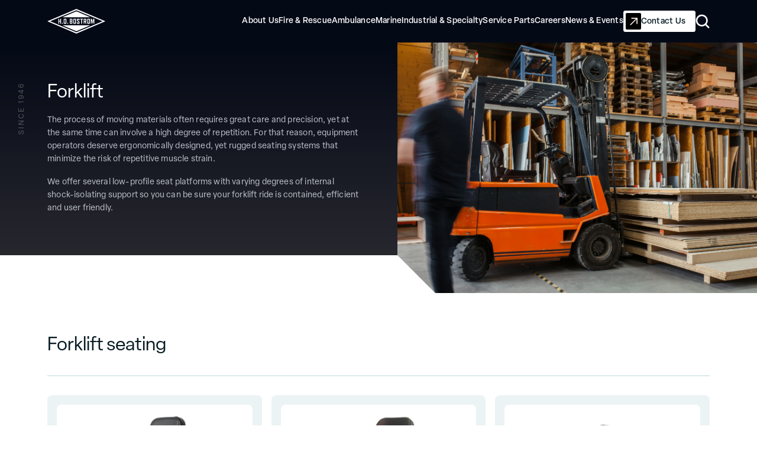

--- FILE ---
content_type: text/html; charset=UTF-8
request_url: https://hobostrom.com/forklift-and-material-handling
body_size: 8156
content:
<!doctype html><html lang="en"><head>
		<meta charset="utf-8">

		 
		
		<title>H.O. Bostrom | Forklift</title>
		 

		 
		
		<link rel="shortcut icon" href="https://hobostrom.com/hubfs/Group%201.svg">
		 

		
		<meta name="description" content="Learn more about H.O. Bostrom’s precison-engineered, high-grade Forklift seating and enhancements.">

		
		
		<meta name="viewport" content="width=device-width, initial-scale=1">

    
    <meta property="og:description" content="Learn more about H.O. Bostrom’s precison-engineered, high-grade Forklift seating and enhancements.">
    <meta property="og:title" content="H.O. Bostrom | Forklift">
    <meta name="twitter:description" content="Learn more about H.O. Bostrom’s precison-engineered, high-grade Forklift seating and enhancements.">
    <meta name="twitter:title" content="H.O. Bostrom | Forklift">

    

    
    <style>
a.cta_button{-moz-box-sizing:content-box !important;-webkit-box-sizing:content-box !important;box-sizing:content-box !important;vertical-align:middle}.hs-breadcrumb-menu{list-style-type:none;margin:0px 0px 0px 0px;padding:0px 0px 0px 0px}.hs-breadcrumb-menu-item{float:left;padding:10px 0px 10px 10px}.hs-breadcrumb-menu-divider:before{content:'›';padding-left:10px}.hs-featured-image-link{border:0}.hs-featured-image{float:right;margin:0 0 20px 20px;max-width:50%}@media (max-width: 568px){.hs-featured-image{float:none;margin:0;width:100%;max-width:100%}}.hs-screen-reader-text{clip:rect(1px, 1px, 1px, 1px);height:1px;overflow:hidden;position:absolute !important;width:1px}
</style>

<link rel="stylesheet" href="https://hobostrom.com/hubfs/hub_generated/template_assets/1/136562368545/1764864014864/template_index.min.css">
    

    
<!--  Added by GoogleAnalytics4 integration -->
<script>
var _hsp = window._hsp = window._hsp || [];
window.dataLayer = window.dataLayer || [];
function gtag(){dataLayer.push(arguments);}

var useGoogleConsentModeV2 = true;
var waitForUpdateMillis = 1000;


if (!window._hsGoogleConsentRunOnce) {
  window._hsGoogleConsentRunOnce = true;

  gtag('consent', 'default', {
    'ad_storage': 'denied',
    'analytics_storage': 'denied',
    'ad_user_data': 'denied',
    'ad_personalization': 'denied',
    'wait_for_update': waitForUpdateMillis
  });

  if (useGoogleConsentModeV2) {
    _hsp.push(['useGoogleConsentModeV2'])
  } else {
    _hsp.push(['addPrivacyConsentListener', function(consent){
      var hasAnalyticsConsent = consent && (consent.allowed || (consent.categories && consent.categories.analytics));
      var hasAdsConsent = consent && (consent.allowed || (consent.categories && consent.categories.advertisement));

      gtag('consent', 'update', {
        'ad_storage': hasAdsConsent ? 'granted' : 'denied',
        'analytics_storage': hasAnalyticsConsent ? 'granted' : 'denied',
        'ad_user_data': hasAdsConsent ? 'granted' : 'denied',
        'ad_personalization': hasAdsConsent ? 'granted' : 'denied'
      });
    }]);
  }
}

gtag('js', new Date());
gtag('set', 'developer_id.dZTQ1Zm', true);
gtag('config', 'G-ZN9CWKH7TK');
</script>
<script async src="https://www.googletagmanager.com/gtag/js?id=G-ZN9CWKH7TK"></script>

<!-- /Added by GoogleAnalytics4 integration -->

    <link rel="canonical" href="https://hobostrom.com/forklift-and-material-handling">

<script type="application/ld+json">
{
	"@context": "https://schema.org",
	"@type": "Corporation",
	"mainEntityOfPage":{
		"@type":"WebPage",
		"@id":"https://hobostrom.com/forklift-and-material-handling",
		"description": "Learn more about H.O. Bostrom’s precison-engineered, high-grade Forklift seating and enhancements."
	},
	"name": "H.O. Bostrom Company",
	"url": "https://www.hobostrom.com/",
	"logo": {
		"@type": "ImageObject",
		"url": "https://23672553.fs1.hubspotusercontent-na1.net/hubfs/23672553/HO-Bostrom_Logo_Black-and-White.png"
	},
	"alternateName": "H.O. Bostrom",
	"sameAs": [
		"https://www.facebook.com/hobostrom",
		"https://twitter.com/HO_Bostrom",
		"https://www.linkedin.com/company/h-o--bostrom-company",
		"https://www.facebook.com/hobostromfire",
        "https://twitter.com/HOBostromFire",
        "https://www.facebook.com/hobostromseapst",
        "https://twitter.com/HOBostromSeapst"
	],
	"description": "Seating solutions for vehicles and equipment in industries such as fire, marine, construction, transportation, military and other specialty markets.",
	"contactPoint": [
		{
		"@type": "ContactPoint",
		"telephone": "+12625420222",
		"contactType": "sales",
		"email": "info@hobostrom.com",
		"areaServed": ["US","GB","CA","150"],
		"availableLanguage": "en"
		}
	]
}
</script>

<script type="text/javascript">
piAId = '1113902';
piCId = '119821';
piHostname = 'go.hobostrom.com';

(function() {
function async_load(){
var s = document.createElement('script'); s.type = 'text/javascript';
s.src = ('https:' == document.location.protocol ? 'https://' : 'http://') + piHostname + '/pd.js';
var c = document.getElementsByTagName('script')[0]; c.parentNode.insertBefore(s, c);
}
if(window.attachEvent) { window.attachEvent('onload', async_load); }
else { window.addEventListener('load', async_load, false); }
})();
</script> 
<meta property="og:url" content="https://hobostrom.com/forklift-and-material-handling">
<meta name="twitter:card" content="summary">
<meta http-equiv="content-language" content="en">








		<link rel="stylesheet" href="https://use.typekit.net/tls5fbl.css">

	<meta name="generator" content="HubSpot"></head>

	<body>

		<div class="body-wrapper   hs-content-id-136727355460 hs-site-page page ">
			
			 
			<div data-global-resource-path="H-O-Bostrom/templates/partials/header.html"><div id="hs_cos_wrapper_nav" class="hs_cos_wrapper hs_cos_wrapper_widget hs_cos_wrapper_type_module" style="" data-hs-cos-general-type="widget" data-hs-cos-type="module">


















  <nav aria-label="Main menu" class="Nav">
    <div class="Nav--wrapper wrapper">
      <div class="Nav--inner">
        
        

    




<a class="Nav__logo" href="https://hobostrom.com?hsLang=en">







    
<img src="https://hobostrom.com/hubfs/raw_assets/public/H-O-Bostrom/images/theme/logo-white.svg" alt="" width="108" height="32" loading="lazy">

</a>



<div class="Nav--container">
  <div class="NavMenu">
    

    
    

    <div class="NavItem NavItem--parent NavItem--single-submenu">
      
    




<a class="NavLink NavLink--root NavLink--unlinked" href="javascript:;">
      <div class="NavLink__label">About Us</div>
      <div class="NavLink__chevron"></div>
      </a>



      
      
        <div class="SubMenu SubMenu--cols-1">
          
          <div class="SubMenu__col">
            
            <div class="SubMenu__menu">
              <span id="hs_cos_wrapper_nav_" class="hs_cos_wrapper hs_cos_wrapper_widget hs_cos_wrapper_type_menu" style="" data-hs-cos-general-type="widget" data-hs-cos-type="menu"><div id="hs_menu_wrapper_nav_" class="hs-menu-wrapper active-branch flyouts hs-menu-flow-horizontal" role="navigation" data-sitemap-name="default" data-menu-id="159642837025" aria-label="Navigation Menu">
 <ul role="menu">
  <li class="hs-menu-item hs-menu-depth-1" role="none"><a href="https://hobostrom.com/mission-and-values" role="menuitem">Mission and values</a></li>
  <li class="hs-menu-item hs-menu-depth-1" role="none"><a href="https://hobostrom.com/our-history" role="menuitem">Our history</a></li>
  <li class="hs-menu-item hs-menu-depth-1" role="none"><a href="https://hobostrom.com/configurable-seat-design" role="menuitem">Configurable seat design</a></li>
 </ul>
</div></span>
            </div>
          </div>
          
        </div>
      
    </div>

    

    
    

    <div class="NavItem NavItem--parent NavItem--single-submenu">
      
    




<a class="NavLink NavLink--root " href="https://hobostrom.com/fire-and-rescue?hsLang=en">
      <div class="NavLink__label">Fire &amp; Rescue</div>
      <div class="NavLink__chevron"></div>
      </a>



      
      
        <div class="SubMenu SubMenu--cols-1">
          
          <div class="SubMenu__col">
            
            <div class="SubMenu__menu">
              <span id="hs_cos_wrapper_nav_" class="hs_cos_wrapper hs_cos_wrapper_widget hs_cos_wrapper_type_menu" style="" data-hs-cos-general-type="widget" data-hs-cos-type="menu"><div id="hs_menu_wrapper_nav_" class="hs-menu-wrapper active-branch flyouts hs-menu-flow-horizontal" role="navigation" data-sitemap-name="default" data-menu-id="189261475077" aria-label="Navigation Menu">
 <ul role="menu">
  <li class="hs-menu-item hs-menu-depth-1" role="none"><a href="https://hobostrom.com/fire-and-rescue/scba-seating" role="menuitem">SCBA seats</a></li>
  <li class="hs-menu-item hs-menu-depth-1" role="none"><a href="https://hobostrom.com/fire-and-rescue/non-scba-seating" role="menuitem">Non-SCBA seats</a></li>
  <li class="hs-menu-item hs-menu-depth-1" role="none"><a href="https://hobostrom.com/fire-and-rescue/secureall-scba-brackets" role="menuitem">SecureAll® SCBA brackets</a></li>
  <li class="hs-menu-item hs-menu-depth-1" role="none"><a href="https://hobostrom.com/wall-mounted-seating" role="menuitem">Wall-mounted seats</a></li>
  <li class="hs-menu-item hs-menu-depth-1" role="none"><a href="https://hobostrom.com/commercial-chassis" role="menuitem">Commercial chassis</a></li>
  <li class="hs-menu-item hs-menu-depth-1" role="none"><a href="https://hobostrom.com/zipclean" role="menuitem">ZipClean™ seats</a></li>
  <li class="hs-menu-item hs-menu-depth-1" role="none"><a href="https://hobostrom.com/fire-and-rescue" role="menuitem">All Fire &amp; Rescue</a></li>
 </ul>
</div></span>
            </div>
          </div>
          
        </div>
      
    </div>

    

    
    

    <div class="NavItem  ">
      
    




<a class="NavLink NavLink--root " href="https://hobostrom.com/ambulance?hsLang=en">
      <div class="NavLink__label">Ambulance</div>
      
      </a>



      
      
    </div>

    

    
    

    <div class="NavItem  ">
      
    




<a class="NavLink NavLink--root " href="https://hobostrom.com/marine?hsLang=en">
      <div class="NavLink__label">Marine</div>
      
      </a>



      
      
    </div>

    

    
    

    <div class="NavItem NavItem--parent NavItem--single-submenu">
      
    




<a class="NavLink NavLink--root NavLink--unlinked" href="javascript:;">
      <div class="NavLink__label">Industrial &amp; Specialty</div>
      <div class="NavLink__chevron"></div>
      </a>



      
      
        <div class="SubMenu SubMenu--cols-1">
          
          <div class="SubMenu__col">
            
            <div class="SubMenu__menu">
              <span id="hs_cos_wrapper_nav_" class="hs_cos_wrapper hs_cos_wrapper_widget hs_cos_wrapper_type_menu" style="" data-hs-cos-general-type="widget" data-hs-cos-type="menu"><div id="hs_menu_wrapper_nav_" class="hs-menu-wrapper active-branch flyouts hs-menu-flow-horizontal" role="navigation" data-sitemap-name="default" data-menu-id="189261829522" aria-label="Navigation Menu">
 <ul role="menu" class="active-branch">
  <li class="hs-menu-item hs-menu-depth-1 active active-branch" role="none"><a href="https://hobostrom.com/forklift-and-material-handling" role="menuitem">Forklift</a></li>
  <li class="hs-menu-item hs-menu-depth-1" role="none"><a href="https://hobostrom.com/healthcare" role="menuitem">Healthcare</a></li>
  <li class="hs-menu-item hs-menu-depth-1" role="none"><a href="https://hobostrom.com/military" role="menuitem">Military</a></li>
  <li class="hs-menu-item hs-menu-depth-1" role="none"><a href="https://hobostrom.com/off-highway" role="menuitem">Off-Highway</a></li>
  <li class="hs-menu-item hs-menu-depth-1" role="none"><a href="https://hobostrom.com/office" role="menuitem">Office</a></li>
  <li class="hs-menu-item hs-menu-depth-1" role="none"><a href="https://hobostrom.com/transit" role="menuitem">Transit</a></li>
  <li class="hs-menu-item hs-menu-depth-1" role="none"><a href="https://hobostrom.com/truck" role="menuitem">Truck</a></li>
  <li class="hs-menu-item hs-menu-depth-1" role="none"><a href="https://hobostrom.com/turf" role="menuitem">Turf</a></li>
 </ul>
</div></span>
            </div>
          </div>
          
        </div>
      
    </div>

    

    
    

    <div class="NavItem  ">
      
    




<a class="NavLink NavLink--root " href="https://hobostrom.com/service-parts?hsLang=en">
      <div class="NavLink__label">Service Parts</div>
      
      </a>



      
      
    </div>

    

    
    

    <div class="NavItem  ">
      
    




<a class="NavLink NavLink--root " href="https://hobostrom.com/careers?hsLang=en">
      <div class="NavLink__label">Careers</div>
      
      </a>



      
      
    </div>

    

    
    

    <div class="NavItem NavItem--parent NavItem--single-submenu">
      
    




<a class="NavLink NavLink--root NavLink--unlinked" href="javascript:;">
      <div class="NavLink__label">News &amp; Events</div>
      <div class="NavLink__chevron"></div>
      </a>



      
      
        <div class="SubMenu SubMenu--cols-1">
          
          <div class="SubMenu__col">
            
            <div class="SubMenu__menu">
              <span id="hs_cos_wrapper_nav_" class="hs_cos_wrapper hs_cos_wrapper_widget hs_cos_wrapper_type_menu" style="" data-hs-cos-general-type="widget" data-hs-cos-type="menu"><div id="hs_menu_wrapper_nav_" class="hs-menu-wrapper active-branch flyouts hs-menu-flow-horizontal" role="navigation" data-sitemap-name="default" data-menu-id="191717104000" aria-label="Navigation Menu">
 <ul role="menu">
  <li class="hs-menu-item hs-menu-depth-1" role="none"><a href="https://hobostrom.com/news" role="menuitem">H.O. Bostrom News</a></li>
  <li class="hs-menu-item hs-menu-depth-1" role="none"><a href="https://hobostrom.com/events" role="menuitem">Upcoming Events</a></li>
 </ul>
</div></span>
            </div>
          </div>
          
        </div>
      
    </div>

    

    <div class="Nav--actions">
       
    




    <div class="ButtonRow ">
    
        
        
        
            
        <div class="Button Button--white-filled Button--icon-arrow-up Button--icon-arrow-up">
        
    




<a class="" href="https://hobostrom.com/contact-us?hsLang=en">  
            Contact Us
        </a>


        </div>
        
    
    </div>



      
  <a title="Search the site" class="NavSearch" href="/hs-search-results?hsLang=en">
    <div class="NavSearch__title-mobile">Search the site</div>
    <svg width="27" height="27" viewbox="0 0 27 27" fill="none" title="Search the site" xmlns="http://www.w3.org/2000/svg">
      <path fill-rule="evenodd" clip-rule="evenodd" d="M17.8799 6.12155C21.1266 9.36826 21.1266 14.6322 17.8799 17.8789C14.6332 21.1256 9.36923 21.1256 6.12253 17.8789C2.87582 14.6322 2.87582 9.36826 6.12253 6.12155C9.36923 2.87485 14.6332 2.87485 17.8799 6.12155ZM20.8783 19.016C24.3971 14.5751 24.1047 8.10372 20.0012 4.00023C15.5829 -0.418046 8.41949 -0.418046 4.00121 4.00023C-0.417069 8.41851 -0.417069 15.582 4.00121 20.0002C8.01488 24.0139 14.2939 24.3815 18.7225 21.1029L23.8119 26.1922C24.3977 26.778 25.3474 26.778 25.9332 26.1922C26.519 25.6065 26.519 24.6567 25.9332 24.0709L20.8783 19.016Z" fill="white" />
    </svg>
  </a>

    </div>

    
    
  </div>
</div>


        
        <div class="Nav__toggle"></div>
      </div>
    </div>
  </nav>
</div></div> 
			 

			 
			
<main id="main-content" class="body-container-wrapper main-content">

  <div class="container-fluid">
<div class="row-fluid-wrapper">
<div class="row-fluid">
<div class="span12 widget-span widget-type-cell " style="" data-widget-type="cell" data-x="0" data-w="12">

<div class="row-fluid-wrapper row-depth-1 row-number-1 dnd-section">
<div class="row-fluid ">
<div class="span12 widget-span widget-type-cell dnd-column" style="" data-widget-type="cell" data-x="0" data-w="12">

<div class="row-fluid-wrapper row-depth-1 row-number-2 dnd-row">
<div class="row-fluid ">
<div class="span12 widget-span widget-type-custom_widget dnd-module" style="" data-widget-type="custom_widget" data-x="0" data-w="12">
<div id="hs_cos_wrapper_widget_1710238382922" class="hs_cos_wrapper hs_cos_wrapper_widget hs_cos_wrapper_type_module" style="" data-hs-cos-general-type="widget" data-hs-cos-type="module">

<div class="Hero Hero--notched Theme--dark">
  
<div class="wrapper">
    <div class="row">
        

  <div class="Hero--notched-grid">
    <div class="Hero__text Hero--has-year xl">
      
        <div class="Hero__year">Since 1946</div>
      

      <div class="Hero__supertitle">


</div>
      



<div class="flow "><h1><span data-token-index="0" style="color: #ffffff;">Forklift</span><!-- notionvc: da41c8b9-8e37-4818-8a25-e7844cb41983 --></h1>
<p>The process of moving materials often requires great care and precision, yet at the same time can involve a high degree of repetition. For that reason, equipment operators deserve ergonomically designed, yet rugged seating systems that minimize the risk of repetitive muscle strain.</p>
<p>We offer several low-profile seat platforms with varying degrees of internal shock-isolating support so you can be sure your forklift ride is contained, efficient and user friendly.</p></div>

       
    






    </div>

    <div class="Hero__image">
      






    
<img src="https://hobostrom.com/hs-fs/hubfs/pickawood-6tAIO3pxde4-unsplash.jpg?width=5477&amp;height=3651&amp;name=pickawood-6tAIO3pxde4-unsplash.jpg" alt="pickawood-6tAIO3pxde4-unsplash" width="5477" height="3651" loading="lazy" srcset="https://hobostrom.com/hs-fs/hubfs/pickawood-6tAIO3pxde4-unsplash.jpg?width=2739&amp;height=1826&amp;name=pickawood-6tAIO3pxde4-unsplash.jpg 2739w, https://hobostrom.com/hs-fs/hubfs/pickawood-6tAIO3pxde4-unsplash.jpg?width=5477&amp;height=3651&amp;name=pickawood-6tAIO3pxde4-unsplash.jpg 5477w, https://hobostrom.com/hs-fs/hubfs/pickawood-6tAIO3pxde4-unsplash.jpg?width=8216&amp;height=5477&amp;name=pickawood-6tAIO3pxde4-unsplash.jpg 8216w, https://hobostrom.com/hs-fs/hubfs/pickawood-6tAIO3pxde4-unsplash.jpg?width=10954&amp;height=7302&amp;name=pickawood-6tAIO3pxde4-unsplash.jpg 10954w, https://hobostrom.com/hs-fs/hubfs/pickawood-6tAIO3pxde4-unsplash.jpg?width=13693&amp;height=9128&amp;name=pickawood-6tAIO3pxde4-unsplash.jpg 13693w, https://hobostrom.com/hs-fs/hubfs/pickawood-6tAIO3pxde4-unsplash.jpg?width=16431&amp;height=10953&amp;name=pickawood-6tAIO3pxde4-unsplash.jpg 16431w" sizes="(max-width: 5477px) 100vw, 5477px">

    </div>
  </div>

  
    </div>
</div>

</div></div>

</div><!--end widget-span -->
</div><!--end row-->
</div><!--end row-wrapper -->

</div><!--end widget-span -->
</div><!--end row-->
</div><!--end row-wrapper -->

<div class="row-fluid-wrapper row-depth-1 row-number-3 dnd-section">
<div class="row-fluid ">
<div class="span12 widget-span widget-type-cell dnd-column" style="" data-widget-type="cell" data-x="0" data-w="12">

<div class="row-fluid-wrapper row-depth-1 row-number-4 dnd-row">
<div class="row-fluid ">
<div class="span12 widget-span widget-type-custom_widget dnd-module" style="" data-widget-type="custom_widget" data-x="0" data-w="12">
<div id="hs_cos_wrapper_widget_1710946923724" class="hs_cos_wrapper hs_cos_wrapper_widget hs_cos_wrapper_type_module" style="" data-hs-cos-general-type="widget" data-hs-cos-type="module">






  






<div data-query="market__icontains=Forklift&amp;orderBy=hs_name" class="Products">
  <div class="Products--index">
    <div class="wrapper">
      <div class="row">
        
          <div class="ProductGrid__title xl flow">
            <h1>Forklift seating</h1>
          </div>
        

        
          <div class="ProductGrid">
            

            <div class="ProductCard">
              <div class="ProductCard--top">
                <div class="ProductCard__header">
                  <div class="ProductCard__image">
                    <img width="600" height="750" loading="eager" src="https://hobostrom.com/hs-fs/hubfs/Product%20images/Work%20and%20utility%20product%20images/Grand%20LX%20with%20tube%20arms%20and%20two-point%20lap%20belt.jpg?width=600&amp;height=750&amp;name=Grand%20LX%20with%20tube%20arms%20and%20two-point%20lap%20belt.jpg" alt="Grand LX" srcset="https://hobostrom.com/hs-fs/hubfs/Product%20images/Work%20and%20utility%20product%20images/Grand%20LX%20with%20tube%20arms%20and%20two-point%20lap%20belt.jpg?width=300&amp;height=375&amp;name=Grand%20LX%20with%20tube%20arms%20and%20two-point%20lap%20belt.jpg 300w, https://hobostrom.com/hs-fs/hubfs/Product%20images/Work%20and%20utility%20product%20images/Grand%20LX%20with%20tube%20arms%20and%20two-point%20lap%20belt.jpg?width=600&amp;height=750&amp;name=Grand%20LX%20with%20tube%20arms%20and%20two-point%20lap%20belt.jpg 600w, https://hobostrom.com/hs-fs/hubfs/Product%20images/Work%20and%20utility%20product%20images/Grand%20LX%20with%20tube%20arms%20and%20two-point%20lap%20belt.jpg?width=900&amp;height=1125&amp;name=Grand%20LX%20with%20tube%20arms%20and%20two-point%20lap%20belt.jpg 900w, https://hobostrom.com/hs-fs/hubfs/Product%20images/Work%20and%20utility%20product%20images/Grand%20LX%20with%20tube%20arms%20and%20two-point%20lap%20belt.jpg?width=1200&amp;height=1500&amp;name=Grand%20LX%20with%20tube%20arms%20and%20two-point%20lap%20belt.jpg 1200w, https://hobostrom.com/hs-fs/hubfs/Product%20images/Work%20and%20utility%20product%20images/Grand%20LX%20with%20tube%20arms%20and%20two-point%20lap%20belt.jpg?width=1500&amp;height=1875&amp;name=Grand%20LX%20with%20tube%20arms%20and%20two-point%20lap%20belt.jpg 1500w, https://hobostrom.com/hs-fs/hubfs/Product%20images/Work%20and%20utility%20product%20images/Grand%20LX%20with%20tube%20arms%20and%20two-point%20lap%20belt.jpg?width=1800&amp;height=2250&amp;name=Grand%20LX%20with%20tube%20arms%20and%20two-point%20lap%20belt.jpg 1800w" sizes="(max-width: 600px) 100vw, 600px">
                  </div>
                </div>

                <div class="ProductCard__details">
                  <h2 class="ProductCard__name">
                    Grand LX
                  </h2>
                 
                </div>
              </div>

              <div class="ProductCard__button Button Button--black-filled Button--icon-read">
                <a title="View product information for Grand LX" href="/products/grand-lx?hsLang=en">
                  View product information
                </a>
              </div>
            </div>
            

            <div class="ProductCard">
              <div class="ProductCard--top">
                <div class="ProductCard__header">
                  <div class="ProductCard__image">
                    <img width="600" height="750" loading="eager" src="https://hobostrom.com/hs-fs/hubfs/Product%20images/Work%20and%20utility%20product%20images/MX-175%20low%20back%20seat%20with%20hip%20restraints.jpg?width=600&amp;height=750&amp;name=MX-175%20low%20back%20seat%20with%20hip%20restraints.jpg" alt="MX-175" srcset="https://hobostrom.com/hs-fs/hubfs/Product%20images/Work%20and%20utility%20product%20images/MX-175%20low%20back%20seat%20with%20hip%20restraints.jpg?width=300&amp;height=375&amp;name=MX-175%20low%20back%20seat%20with%20hip%20restraints.jpg 300w, https://hobostrom.com/hs-fs/hubfs/Product%20images/Work%20and%20utility%20product%20images/MX-175%20low%20back%20seat%20with%20hip%20restraints.jpg?width=600&amp;height=750&amp;name=MX-175%20low%20back%20seat%20with%20hip%20restraints.jpg 600w, https://hobostrom.com/hs-fs/hubfs/Product%20images/Work%20and%20utility%20product%20images/MX-175%20low%20back%20seat%20with%20hip%20restraints.jpg?width=900&amp;height=1125&amp;name=MX-175%20low%20back%20seat%20with%20hip%20restraints.jpg 900w, https://hobostrom.com/hs-fs/hubfs/Product%20images/Work%20and%20utility%20product%20images/MX-175%20low%20back%20seat%20with%20hip%20restraints.jpg?width=1200&amp;height=1500&amp;name=MX-175%20low%20back%20seat%20with%20hip%20restraints.jpg 1200w, https://hobostrom.com/hs-fs/hubfs/Product%20images/Work%20and%20utility%20product%20images/MX-175%20low%20back%20seat%20with%20hip%20restraints.jpg?width=1500&amp;height=1875&amp;name=MX-175%20low%20back%20seat%20with%20hip%20restraints.jpg 1500w, https://hobostrom.com/hs-fs/hubfs/Product%20images/Work%20and%20utility%20product%20images/MX-175%20low%20back%20seat%20with%20hip%20restraints.jpg?width=1800&amp;height=2250&amp;name=MX-175%20low%20back%20seat%20with%20hip%20restraints.jpg 1800w" sizes="(max-width: 600px) 100vw, 600px">
                  </div>
                </div>

                <div class="ProductCard__details">
                  <h2 class="ProductCard__name">
                    MX-175
                  </h2>
                 
                </div>
              </div>

              <div class="ProductCard__button Button Button--black-filled Button--icon-read">
                <a title="View product information for MX-175" href="/products/mx-175?hsLang=en">
                  View product information
                </a>
              </div>
            </div>
            

            <div class="ProductCard">
              <div class="ProductCard--top">
                <div class="ProductCard__header">
                  <div class="ProductCard__image">
                    <img width="600" height="750" loading="eager" src="https://hobostrom.com/hs-fs/hubfs/TBRMXS001.jpeg?width=600&amp;height=750&amp;name=TBRMXS001.jpeg" alt="MXS" srcset="https://hobostrom.com/hs-fs/hubfs/TBRMXS001.jpeg?width=300&amp;height=375&amp;name=TBRMXS001.jpeg 300w, https://hobostrom.com/hs-fs/hubfs/TBRMXS001.jpeg?width=600&amp;height=750&amp;name=TBRMXS001.jpeg 600w, https://hobostrom.com/hs-fs/hubfs/TBRMXS001.jpeg?width=900&amp;height=1125&amp;name=TBRMXS001.jpeg 900w, https://hobostrom.com/hs-fs/hubfs/TBRMXS001.jpeg?width=1200&amp;height=1500&amp;name=TBRMXS001.jpeg 1200w, https://hobostrom.com/hs-fs/hubfs/TBRMXS001.jpeg?width=1500&amp;height=1875&amp;name=TBRMXS001.jpeg 1500w, https://hobostrom.com/hs-fs/hubfs/TBRMXS001.jpeg?width=1800&amp;height=2250&amp;name=TBRMXS001.jpeg 1800w" sizes="(max-width: 600px) 100vw, 600px">
                  </div>
                </div>

                <div class="ProductCard__details">
                  <h2 class="ProductCard__name">
                    MXS
                  </h2>
                 
                </div>
              </div>

              <div class="ProductCard__button Button Button--black-filled Button--icon-read">
                <a title="View product information for MXS" href="/products/mxs?hsLang=en">
                  View product information
                </a>
              </div>
            </div>
            

            <div class="ProductCard">
              <div class="ProductCard--top">
                <div class="ProductCard__header">
                  <div class="ProductCard__image">
                    <img width="600" height="750" loading="lazy" src="https://hobostrom.com/hs-fs/hubfs/Product%20Images/Transit/Sierra/Sierra/TransitSierra001.jpg?width=600&amp;height=750&amp;name=TransitSierra001.jpg" alt="Sierra" srcset="https://hobostrom.com/hs-fs/hubfs/Product%20Images/Transit/Sierra/Sierra/TransitSierra001.jpg?width=300&amp;height=375&amp;name=TransitSierra001.jpg 300w, https://hobostrom.com/hs-fs/hubfs/Product%20Images/Transit/Sierra/Sierra/TransitSierra001.jpg?width=600&amp;height=750&amp;name=TransitSierra001.jpg 600w, https://hobostrom.com/hs-fs/hubfs/Product%20Images/Transit/Sierra/Sierra/TransitSierra001.jpg?width=900&amp;height=1125&amp;name=TransitSierra001.jpg 900w, https://hobostrom.com/hs-fs/hubfs/Product%20Images/Transit/Sierra/Sierra/TransitSierra001.jpg?width=1200&amp;height=1500&amp;name=TransitSierra001.jpg 1200w, https://hobostrom.com/hs-fs/hubfs/Product%20Images/Transit/Sierra/Sierra/TransitSierra001.jpg?width=1500&amp;height=1875&amp;name=TransitSierra001.jpg 1500w, https://hobostrom.com/hs-fs/hubfs/Product%20Images/Transit/Sierra/Sierra/TransitSierra001.jpg?width=1800&amp;height=2250&amp;name=TransitSierra001.jpg 1800w" sizes="(max-width: 600px) 100vw, 600px">
                  </div>
                </div>

                <div class="ProductCard__details">
                  <h2 class="ProductCard__name">
                    Sierra
                  </h2>
                 
                </div>
              </div>

              <div class="ProductCard__button Button Button--black-filled Button--icon-read">
                <a title="View product information for Sierra" href="/products/sierra?hsLang=en">
                  View product information
                </a>
              </div>
            </div>
            

            <div class="ProductCard">
              <div class="ProductCard--top">
                <div class="ProductCard__header">
                  <div class="ProductCard__image">
                    <img width="600" height="750" loading="lazy" src="https://hobostrom.com/hs-fs/hubfs/TransitSIerraAir001.jpeg?width=600&amp;height=750&amp;name=TransitSIerraAir001.jpeg" alt="Sierra Air" srcset="https://hobostrom.com/hs-fs/hubfs/TransitSIerraAir001.jpeg?width=300&amp;height=375&amp;name=TransitSIerraAir001.jpeg 300w, https://hobostrom.com/hs-fs/hubfs/TransitSIerraAir001.jpeg?width=600&amp;height=750&amp;name=TransitSIerraAir001.jpeg 600w, https://hobostrom.com/hs-fs/hubfs/TransitSIerraAir001.jpeg?width=900&amp;height=1125&amp;name=TransitSIerraAir001.jpeg 900w, https://hobostrom.com/hs-fs/hubfs/TransitSIerraAir001.jpeg?width=1200&amp;height=1500&amp;name=TransitSIerraAir001.jpeg 1200w, https://hobostrom.com/hs-fs/hubfs/TransitSIerraAir001.jpeg?width=1500&amp;height=1875&amp;name=TransitSIerraAir001.jpeg 1500w, https://hobostrom.com/hs-fs/hubfs/TransitSIerraAir001.jpeg?width=1800&amp;height=2250&amp;name=TransitSIerraAir001.jpeg 1800w" sizes="(max-width: 600px) 100vw, 600px">
                  </div>
                </div>

                <div class="ProductCard__details">
                  <h2 class="ProductCard__name">
                    Sierra Air
                  </h2>
                 
                </div>
              </div>

              <div class="ProductCard__button Button Button--black-filled Button--icon-read">
                <a title="View product information for Sierra Air" href="/products/sierra-air?hsLang=en">
                  View product information
                </a>
              </div>
            </div>
            

            <div class="ProductCard">
              <div class="ProductCard--top">
                <div class="ProductCard__header">
                  <div class="ProductCard__image">
                    <img width="600" height="750" loading="lazy" src="https://hobostrom.com/hs-fs/hubfs/Product%20Images/Truck%20Bus%20Rail/Sierra/Sierra%20Torsion/TBRSierraTorsion001.png?width=600&amp;height=750&amp;name=TBRSierraTorsion001.png" alt="Sierra Torsion" srcset="https://hobostrom.com/hs-fs/hubfs/Product%20Images/Truck%20Bus%20Rail/Sierra/Sierra%20Torsion/TBRSierraTorsion001.png?width=300&amp;height=375&amp;name=TBRSierraTorsion001.png 300w, https://hobostrom.com/hs-fs/hubfs/Product%20Images/Truck%20Bus%20Rail/Sierra/Sierra%20Torsion/TBRSierraTorsion001.png?width=600&amp;height=750&amp;name=TBRSierraTorsion001.png 600w, https://hobostrom.com/hs-fs/hubfs/Product%20Images/Truck%20Bus%20Rail/Sierra/Sierra%20Torsion/TBRSierraTorsion001.png?width=900&amp;height=1125&amp;name=TBRSierraTorsion001.png 900w, https://hobostrom.com/hs-fs/hubfs/Product%20Images/Truck%20Bus%20Rail/Sierra/Sierra%20Torsion/TBRSierraTorsion001.png?width=1200&amp;height=1500&amp;name=TBRSierraTorsion001.png 1200w, https://hobostrom.com/hs-fs/hubfs/Product%20Images/Truck%20Bus%20Rail/Sierra/Sierra%20Torsion/TBRSierraTorsion001.png?width=1500&amp;height=1875&amp;name=TBRSierraTorsion001.png 1500w, https://hobostrom.com/hs-fs/hubfs/Product%20Images/Truck%20Bus%20Rail/Sierra/Sierra%20Torsion/TBRSierraTorsion001.png?width=1800&amp;height=2250&amp;name=TBRSierraTorsion001.png 1800w" sizes="(max-width: 600px) 100vw, 600px">
                  </div>
                </div>

                <div class="ProductCard__details">
                  <h2 class="ProductCard__name">
                    Sierra Torsion
                  </h2>
                 
                </div>
              </div>

              <div class="ProductCard__button Button Button--black-filled Button--icon-read">
                <a title="View product information for Sierra Torsion" href="/products/sierra-torsion?hsLang=en">
                  View product information
                </a>
              </div>
            </div>
            
          </div>
        
      </div>
    </div>
  </div>
</div></div>

</div><!--end widget-span -->
</div><!--end row-->
</div><!--end row-wrapper -->

</div><!--end widget-span -->
</div><!--end row-->
</div><!--end row-wrapper -->

</div><!--end widget-span -->
</div>
</div>
</div>

  <div class="container-fluid">
<div class="row-fluid-wrapper">
<div class="row-fluid">
<div class="span12 widget-span widget-type-cell " style="" data-widget-type="cell" data-x="0" data-w="12">

<div class="row-fluid-wrapper row-depth-1 row-number-1 dnd-section">
<div class="row-fluid ">
<div class="span12 widget-span widget-type-cell dnd-column" style="" data-widget-type="cell" data-x="0" data-w="12">

<div class="row-fluid-wrapper row-depth-1 row-number-2 dnd-row">
<div class="row-fluid ">
<div class="span12 widget-span widget-type-custom_widget dnd-module" style="" data-widget-type="custom_widget" data-x="0" data-w="12">
<div id="hs_cos_wrapper_module_17152470638094" class="hs_cos_wrapper hs_cos_wrapper_widget hs_cos_wrapper_type_module" style="" data-hs-cos-general-type="widget" data-hs-cos-type="module">



<div class="CardRow">
  
<div class="wrapper">
    <div class="row Background--theme-yellow">
        

  
    <div class="CardRow__header">
      <div class="CardRow__title flow"><h2>Service parts</h2></div>
      <div class="CardRow__text">
        <div class="flow"><p>We engineer innovative seating that is simple to service and maintain, adding value and reducing downtime. With our service and replacement parts, you can:</p></div>
         
    




    <div class="ButtonRow ">
    
        
        
        
            
        <div class="Button Button--black-filled Button--icon-arrow-up Button--icon-arrow-up">
        
    




<a class="" href="https://hobostrom.com/service-parts?hsLang=en">  
            See service parts
        </a>


        </div>
        
    
    </div>



      </div>
    </div>
  

  <div class="grid grid--cols-4">
    

    

    <div class="Card Card--theme-black Card--unlinked">
      <div class="Card--inner">
        <div class="Card--top">
          






    
<img class="Card__icon" src="https://hobostrom.com/hubfs/Iconography/Light%20Icons/Wellbeing%20Icon%20Light.svg" alt="Wellbeing Icon Light" width="62" height="62" loading="lazy">

          
            <div class="Card__text"><p>Extend the life of your seat with replacement components</p></div>
          
        </div>
        
      </div>
    </div>
    

    

    <div class="Card Card--theme-black Card--unlinked">
      <div class="Card--inner">
        <div class="Card--top">
          






    
<img class="Card__icon" src="https://hobostrom.com/hubfs/Iconography/Light%20Icons/Order%20Icon%20Light.svg" alt="Order Icon Light" width="56" height="56" loading="lazy">

          
            <div class="Card__text"><p>Easily order single components and sub-assemblies specific to the make and model of your seat</p></div>
          
        </div>
        
      </div>
    </div>
    

    

    <div class="Card Card--theme-black Card--unlinked">
      <div class="Card--inner">
        <div class="Card--top">
          






    
<img class="Card__icon" src="https://hobostrom.com/hubfs/Iconography/Light%20Icons/Assess%20Icon%20Light.svg" alt="Assess Icon Light" width="65" height="65" loading="lazy">

          
            <div class="Card__text"><p>Call our customer service team for one-on-one support, troubleshooting, identifying, ordering and shipping service parts</p></div>
          
        </div>
        
      </div>
    </div>
    

    

    <div class="Card Card--theme-black Card--unlinked">
      <div class="Card--inner">
        <div class="Card--top">
          






    
<img class="Card__icon" src="https://hobostrom.com/hubfs/Iconography/Light%20Icons/Replace%20Icon%20Light.svg" alt="Replace Icon Light" width="62" height="62" loading="lazy">

          
            <div class="Card__text"><p>Replace most seating components with original equipment manufacturer (OEM) parts</p></div>
          
        </div>
        
      </div>
    </div>
    
  </div>

  
    </div>
</div>

</div></div>

</div><!--end widget-span -->
</div><!--end row-->
</div><!--end row-wrapper -->

</div><!--end widget-span -->
</div><!--end row-->
</div><!--end row-wrapper -->

</div><!--end widget-span -->
</div>
</div>
</div>


  <div class="container-fluid">
<div class="row-fluid-wrapper">
<div class="row-fluid">
<div class="span12 widget-span widget-type-cell " style="" data-widget-type="cell" data-x="0" data-w="12">

<div class="row-fluid-wrapper row-depth-1 row-number-1 dnd-section">
<div class="row-fluid ">
<div class="span12 widget-span widget-type-cell dnd-column" style="" data-widget-type="cell" data-x="0" data-w="12">

<div class="row-fluid-wrapper row-depth-1 row-number-2 dnd-row">
<div class="row-fluid ">
<div class="span12 widget-span widget-type-custom_widget dnd-module" style="" data-widget-type="custom_widget" data-x="0" data-w="12">
<div id="hs_cos_wrapper_module_17533900974515" class="hs_cos_wrapper hs_cos_wrapper_widget hs_cos_wrapper_type_module" style="" data-hs-cos-general-type="widget" data-hs-cos-type="module">



<div class="TwoColumn TwoColumn--image TwoColumn--theme-dark TwoColumn--flip">
    
<div class="wrapper">
    <div class="row">
        
        <div class="TwoColumn--grid">
            






    
<img class="TwoColumn__image" src="https://hobostrom.com/hs-fs/hubfs/Personnel%20photos/Mitch%20and%20Angie%20engineering%20at%20work%20candid.jpeg?width=4583&amp;height=2943&amp;name=Mitch%20and%20Angie%20engineering%20at%20work%20candid.jpeg" alt="Mitch and Angie engineering at work candid" width="4583" height="2943" loading="lazy" srcset="https://hobostrom.com/hs-fs/hubfs/Personnel%20photos/Mitch%20and%20Angie%20engineering%20at%20work%20candid.jpeg?width=2292&amp;height=1472&amp;name=Mitch%20and%20Angie%20engineering%20at%20work%20candid.jpeg 2292w, https://hobostrom.com/hs-fs/hubfs/Personnel%20photos/Mitch%20and%20Angie%20engineering%20at%20work%20candid.jpeg?width=4583&amp;height=2943&amp;name=Mitch%20and%20Angie%20engineering%20at%20work%20candid.jpeg 4583w, https://hobostrom.com/hs-fs/hubfs/Personnel%20photos/Mitch%20and%20Angie%20engineering%20at%20work%20candid.jpeg?width=6875&amp;height=4415&amp;name=Mitch%20and%20Angie%20engineering%20at%20work%20candid.jpeg 6875w, https://hobostrom.com/hs-fs/hubfs/Personnel%20photos/Mitch%20and%20Angie%20engineering%20at%20work%20candid.jpeg?width=9166&amp;height=5886&amp;name=Mitch%20and%20Angie%20engineering%20at%20work%20candid.jpeg 9166w, https://hobostrom.com/hs-fs/hubfs/Personnel%20photos/Mitch%20and%20Angie%20engineering%20at%20work%20candid.jpeg?width=11458&amp;height=7358&amp;name=Mitch%20and%20Angie%20engineering%20at%20work%20candid.jpeg 11458w, https://hobostrom.com/hs-fs/hubfs/Personnel%20photos/Mitch%20and%20Angie%20engineering%20at%20work%20candid.jpeg?width=13749&amp;height=8829&amp;name=Mitch%20and%20Angie%20engineering%20at%20work%20candid.jpeg 13749w" sizes="(max-width: 4583px) 100vw, 4583px">

            <div class="TwoColumn__text">
                

<div class="supertitle">FIND A SEAT THAT'S RIGHT FOR YOU</div>

                <div class="flow "><h1><span data-token-index="0" style="color: #ffffff;">Why choose us for your seating?</span><!-- notionvc: 37b0c79a-a96c-4f78-96c8-824cb22e0cf9 --></h1>
<p>At H.O. Bostrom, we <span data-token-index="1">engineer innovative, ergonomic seating that boosts performance. </span></p>
<p><span data-token-index="1">Blending together precision engineering with personalized customer service, we tailor our seating solutions to your unique needs. </span></p>
<p><span data-token-index="1">Whether you have specific requirements in mind or are still exploring your options, our team is here to guide you every step of the way.</span><span data-token-index="4"></span><!-- notionvc: cbd4f293-84b0-42f7-bf86-35032eef1d8d --></p></div>
                
    
    

                 
    




    <div class="ButtonRow ">
    
        
        
        
            
        <div class="Button Button--white-filled Button--icon-arrow-up Button--icon-arrow-up">
        
    




<a class="" href="https://hobostrom.com/contact-us?hsLang=en">  
            Contact us
        </a>


        </div>
        
    
    </div>



            </div>
        </div>
    
    </div>
</div>

</div></div>

</div><!--end widget-span -->
</div><!--end row-->
</div><!--end row-wrapper -->

</div><!--end widget-span -->
</div><!--end row-->
</div><!--end row-wrapper -->

</div><!--end widget-span -->
</div>
</div>
</div>
  
</main>


			 
			 
			<div data-global-resource-path="H-O-Bostrom/templates/partials/footer.html"><div id="hs_cos_wrapper_footer" class="hs_cos_wrapper hs_cos_wrapper_widget hs_cos_wrapper_type_module" style="" data-hs-cos-general-type="widget" data-hs-cos-type="module">

<footer class="Footer">
  <div class="wrapper">
    <div class="Footer--top">
      <div class="Footer--top-left">
        






    
<img class="Footer__logo" src="https://hobostrom.com/hubfs/logo-white.svg" alt="H.O. Bostrom White Logo" width="1500" height="645" loading="lazy">


        
          <div class="FooterSocial">
            
              <div class="FooterSocial__title">Follow us</div>
            
            <div class="FooterSocial--row">
              
              
    




<a class="FooterSocial__item" href="https://www.linkedin.com/company/hobostromcompany" target="_blank" rel="nofollow noopener">
              






    
<img src="https://hobostrom.com/hubfs/linkedin.svg" alt="linkedin" width="21" height="21" loading="lazy">

              </a>


              
              
    




<a class="FooterSocial__item" href="https://www.instagram.com/hobostromfire/" target="_blank" rel="nofollow noopener">
              






    
<img src="https://hobostrom.com/hubfs/instagram.svg" alt="instagram" width="21" height="21" loading="lazy">

              </a>


              
              
    




<a class="FooterSocial__item" href="https://www.facebook.com/hobostrom/" target="_blank" rel="nofollow noopener">
              






    
<img src="https://hobostrom.com/hubfs/facebook.svg" alt="facebook" width="11" height="21" loading="lazy">

              </a>


              
              
    




<a class="FooterSocial__item" href="https://www.youtube.com/c/Hobostrom" target="_blank" rel="noopener">
              






    
<img src="https://hobostrom.com/hubfs/noun-youtube-5288426-FFFFFF.svg" alt="noun-youtube-5288426-FFFFFF" width="1200" height="1200" loading="lazy">

              </a>


              
            </div>
          </div>
        
      </div>
      <div class="Footer--top-right">
        <div class="Footer__address flow"><p>818 Progress Ave.<br>Waukesha, WI 53186<br>USA</p></div>
        <div class="Footer__contact flow">Email: <a href="mailto:sales@hobostrom.com" rel="noopener">sales@hobostrom.com</a><br>Phone: <a href="tel:+12625420222" rel="noopener">+1 262 542 0222</a><br>Fax: <a href="tel:+18003325415" rel="noopener">+1 800 332 5415</a></div>
      </div>
    </div>
    <div class="Footer--middle">
      <div class="Footer--menu-row">
        
          

          <div class="Footer__menu">
            
              <div class="Footer__menu-title">Our Products</div>
            
            <span id="hs_cos_wrapper_footer_" class="hs_cos_wrapper hs_cos_wrapper_widget hs_cos_wrapper_type_menu" style="" data-hs-cos-general-type="widget" data-hs-cos-type="menu"><div id="hs_menu_wrapper_footer_" class="hs-menu-wrapper active-branch flyouts hs-menu-flow-horizontal" role="navigation" data-sitemap-name="default" data-menu-id="159643408236" aria-label="Navigation Menu">
 <ul role="menu" class="active-branch">
  <li class="hs-menu-item hs-menu-depth-1" role="none"><a href="https://hobostrom.com/ambulance" role="menuitem">Ambulance</a></li>
  <li class="hs-menu-item hs-menu-depth-1" role="none"><a href="https://hobostrom.com/transit" role="menuitem">Bus &amp; Rail</a></li>
  <li class="hs-menu-item hs-menu-depth-1 hs-item-has-children" role="none"><a href="https://hobostrom.com/fire-and-rescue" aria-haspopup="true" aria-expanded="false" role="menuitem">Fire &amp; Rescue</a>
   <ul role="menu" class="hs-menu-children-wrapper">
    <li class="hs-menu-item hs-menu-depth-2" role="none"><a href="https://hobostrom.com/fire-and-rescue/secureall-scba-brackets" role="menuitem">SecureAll® SCBA Brackets</a></li>
    <li class="hs-menu-item hs-menu-depth-2" role="none"><a href="https://hobostrom.com/zipclean" role="menuitem">ZipClean</a></li>
   </ul></li>
  <li class="hs-menu-item hs-menu-depth-1 active active-branch" role="none"><a href="https://hobostrom.com/forklift-and-material-handling" role="menuitem">Forklift</a></li>
  <li class="hs-menu-item hs-menu-depth-1" role="none"><a href="https://hobostrom.com/healthcare" role="menuitem">Healthcare</a></li>
 </ul>
</div></span>
          </div>
          

          <div class="Footer__menu">
            
              <div class="Footer__menu-title">‎ </div>
            
            <span id="hs_cos_wrapper_footer_" class="hs_cos_wrapper hs_cos_wrapper_widget hs_cos_wrapper_type_menu" style="" data-hs-cos-general-type="widget" data-hs-cos-type="menu"><div id="hs_menu_wrapper_footer_" class="hs-menu-wrapper active-branch flyouts hs-menu-flow-horizontal" role="navigation" data-sitemap-name="default" data-menu-id="162211003978" aria-label="Navigation Menu">
 <ul role="menu">
  <li class="hs-menu-item hs-menu-depth-1" role="none"><a href="https://hobostrom.com/marine" role="menuitem">Marine</a></li>
  <li class="hs-menu-item hs-menu-depth-1" role="none"><a href="https://hobostrom.com/military" role="menuitem">Military</a></li>
  <li class="hs-menu-item hs-menu-depth-1" role="none"><a href="https://hobostrom.com/off-highway" role="menuitem">Off-Highway</a></li>
  <li class="hs-menu-item hs-menu-depth-1" role="none"><a href="https://hobostrom.com/office" role="menuitem">Office</a></li>
  <li class="hs-menu-item hs-menu-depth-1" role="none"><a href="https://hobostrom.com/truck" role="menuitem">Truck</a></li>
  <li class="hs-menu-item hs-menu-depth-1" role="none"><a href="https://hobostrom.com/turf" role="menuitem">Turf</a></li>
 </ul>
</div></span>
          </div>
          

          <div class="Footer__menu">
            
              <div class="Footer__menu-title">Beyond Our Products</div>
            
            <span id="hs_cos_wrapper_footer_" class="hs_cos_wrapper hs_cos_wrapper_widget hs_cos_wrapper_type_menu" style="" data-hs-cos-general-type="widget" data-hs-cos-type="menu"><div id="hs_menu_wrapper_footer_" class="hs-menu-wrapper active-branch flyouts hs-menu-flow-horizontal" role="navigation" data-sitemap-name="default" data-menu-id="159644704622" aria-label="Navigation Menu">
 <ul role="menu">
  <li class="hs-menu-item hs-menu-depth-1" role="none"><a href="https://hobostrom.com/service-parts" role="menuitem">Service parts</a></li>
  <li class="hs-menu-item hs-menu-depth-1" role="none"><a href="https://hobostrom.com/configurable-seat-design" role="menuitem">Configurable seat design</a></li>
 </ul>
</div></span>
          </div>
          

          <div class="Footer__menu">
            
              <div class="Footer__menu-title">About Us</div>
            
            <span id="hs_cos_wrapper_footer_" class="hs_cos_wrapper hs_cos_wrapper_widget hs_cos_wrapper_type_menu" style="" data-hs-cos-general-type="widget" data-hs-cos-type="menu"><div id="hs_menu_wrapper_footer_" class="hs-menu-wrapper active-branch flyouts hs-menu-flow-horizontal" role="navigation" data-sitemap-name="default" data-menu-id="159642837025" aria-label="Navigation Menu">
 <ul role="menu">
  <li class="hs-menu-item hs-menu-depth-1" role="none"><a href="https://hobostrom.com/mission-and-values" role="menuitem">Mission and values</a></li>
  <li class="hs-menu-item hs-menu-depth-1" role="none"><a href="https://hobostrom.com/our-history" role="menuitem">Our history</a></li>
  <li class="hs-menu-item hs-menu-depth-1" role="none"><a href="https://hobostrom.com/configurable-seat-design" role="menuitem">Configurable seat design</a></li>
 </ul>
</div></span>
          </div>
          
        
      </div>

      
        <div class="Footer--accreditations">
          
          <div class="Footer--accreditations__item">






    
<img src="https://hobostrom.com/hs-fs/hubfs/SGS.png?width=744&amp;height=366&amp;name=SGS.png" alt="SGS" width="744" height="366" loading="lazy" srcset="https://hobostrom.com/hs-fs/hubfs/SGS.png?width=372&amp;height=183&amp;name=SGS.png 372w, https://hobostrom.com/hs-fs/hubfs/SGS.png?width=744&amp;height=366&amp;name=SGS.png 744w, https://hobostrom.com/hs-fs/hubfs/SGS.png?width=1116&amp;height=549&amp;name=SGS.png 1116w, https://hobostrom.com/hs-fs/hubfs/SGS.png?width=1488&amp;height=732&amp;name=SGS.png 1488w, https://hobostrom.com/hs-fs/hubfs/SGS.png?width=1860&amp;height=915&amp;name=SGS.png 1860w, https://hobostrom.com/hs-fs/hubfs/SGS.png?width=2232&amp;height=1098&amp;name=SGS.png 2232w" sizes="(max-width: 744px) 100vw, 744px">
</div>
          
        </div>
      
    </div>
  </div>

  <div class="Footer--bottom">
    <div class="wrapper">
      <div class="Footer--legal-row">
        <div class="Footer--legal">Copyright © 2026 H.O. Bostrom Company, Inc. All rights reserved.</div>
        <div class="Footer--legal-menu">
          <span id="hs_cos_wrapper_footer_" class="hs_cos_wrapper hs_cos_wrapper_widget hs_cos_wrapper_type_menu" style="" data-hs-cos-general-type="widget" data-hs-cos-type="menu"><div id="hs_menu_wrapper_footer_" class="hs-menu-wrapper active-branch flyouts hs-menu-flow-horizontal" role="navigation" data-sitemap-name="default" data-menu-id="161474156972" aria-label="Navigation Menu">
 <ul role="menu">
  <li class="hs-menu-item hs-menu-depth-1" role="none"><a href="https://hobostrom.com/terms-of-use" role="menuitem">Terms of Use</a></li>
  <li class="hs-menu-item hs-menu-depth-1" role="none"><a href="https://hobostrom.com/privacy-policy" role="menuitem">Privacy Policy</a></li>
 </ul>
</div></span>
        </div>
      </div>
    </div>
  </div>
</footer></div></div> 
			

		</div>

		
		
<!-- HubSpot performance collection script -->
<script defer src="/hs/hsstatic/content-cwv-embed/static-1.1293/embed.js"></script>
<script defer src="https://hobostrom.com/hubfs/hub_generated/template_assets/1/136562368551/1764864016257/template_index.min.js"></script>
<script>
var hsVars = hsVars || {}; hsVars['language'] = 'en';
</script>

<script src="/hs/hsstatic/cos-i18n/static-1.53/bundles/project.js"></script>
<script src="/hs/hsstatic/keyboard-accessible-menu-flyouts/static-1.17/bundles/project.js"></script>

<!-- Start of HubSpot Analytics Code -->
<script type="text/javascript">
var _hsq = _hsq || [];
_hsq.push(["setContentType", "standard-page"]);
_hsq.push(["setCanonicalUrl", "https:\/\/hobostrom.com\/forklift-and-material-handling"]);
_hsq.push(["setPageId", "136727355460"]);
_hsq.push(["setContentMetadata", {
    "contentPageId": 136727355460,
    "legacyPageId": "136727355460",
    "contentFolderId": null,
    "contentGroupId": null,
    "abTestId": null,
    "languageVariantId": 136727355460,
    "languageCode": "en",
    
    
}]);
</script>

<script type="text/javascript" id="hs-script-loader" async defer src="/hs/scriptloader/23672553.js"></script>
<!-- End of HubSpot Analytics Code -->


<script type="text/javascript">
var hsVars = {
    render_id: "a493ded7-9f20-4e04-8daf-91adf2711dee",
    ticks: 1767778592310,
    page_id: 136727355460,
    
    content_group_id: 0,
    portal_id: 23672553,
    app_hs_base_url: "https://app.hubspot.com",
    cp_hs_base_url: "https://cp.hubspot.com",
    language: "en",
    analytics_page_type: "standard-page",
    scp_content_type: "",
    
    analytics_page_id: "136727355460",
    category_id: 1,
    folder_id: 0,
    is_hubspot_user: false
}
</script>


<script defer src="/hs/hsstatic/HubspotToolsMenu/static-1.432/js/index.js"></script>




		 
	

</body></html>

--- FILE ---
content_type: text/css
request_url: https://hobostrom.com/hubfs/hub_generated/template_assets/1/136562368545/1764864014864/template_index.min.css
body_size: 20980
content:
:root{--base-size:16px;--wrapper-value:104;--wrapper:104rem;--margin:1rem;--gutter:1rem;--padding:2rem;--vertical-spacing:1.75rem;--flow:1.25em;--nav-height:56px;--offset-top:var(--nav-height);--colour-green:#4fbb82;--colour-red:#eb194a;--colour-yellow:#ffc531;--colour-turquoise:#2ebdb5;--colour-orange:#fa8a23;--colour-blue:#5b75d2;--colour-black:#071b24;--colour-white:#fff;--colour-dark:#05161d;--colour-darker:#040916;--colour-light:#ecf3f5;--colour-grey:#dcebec;--colour-grey-mid:#bcc0c9;--colour-grey-dark:#535a5c;--colour-error:var(--colour-red);--colour-body-light:var(--colour-grey-mid);--colour-body:var(--colour-grey-dark);--colour-heading:var(--colour-black);--colour-link:var(--colour-blue);--colour-dark-gradient:linear-gradient(180deg,#040916,#27272e);--font-family-primary:"elza-text",Helvetica,Arial,sans-serif;--font-family-secondary:"elza",Helvetica,Arial,sans-serif;--font-weight-regular:400;--font-weight-medium:500;--font-weight-semibold:600;--font-weight-bold:var(--font-weight-semibold);--font-size-base:16px;--font-size-xs:clamp(0.88rem,0.19vw + 0.83rem,1rem);--font-size-s:clamp(0.98rem,0.22vw + 0.93rem,1.13rem);--font-size-m:clamp(1.11rem,0.24vw + 1.05rem,1.27rem);--font-size-l:clamp(1.25rem,0.27vw + 1.18rem,1.42rem);--font-size-xl:clamp(1.4rem,0.31vw + 1.32rem,1.6rem);--font-size-d:clamp(1.58rem,0.35vw + 1.49rem,1.8rem);--font-size-dl:clamp(1.77rem,0.39vw + 1.68rem,2.03rem);--font-size-dxl:clamp(2rem,0.44vw + 1.89rem,2.28rem);--font-size-dxxl:clamp(2.25rem,0.49vw + 2.12rem,2.57rem);--font-size-p:var(--font-size-base);--font-size-h6:var(--font-size-xs);--font-size-h5:var(--font-size-base);--font-size-h4:var(--font-size-s);--font-size-h3:var(--font-size-m);--font-size-h2:var(--font-size-l);--font-size-h1:var(--font-size-d);--font-size-hxl:var(--font-size-dl);--font-size-ultra:var(--font-size-dxxl);--nav-link-size:1rem;--line-height-body:150%;--line-height-xl:105%;--line-height-h1:120%;--line-height-h2:132%;--line-height-h3:142%;--line-height-h4:148%;--line-height-h5:156%;--line-height-h6:164%;--button-radius:0.25rem;--border-radius:0.5rem;--box-shadow:0 0 0 1px rgba(0,0,0,.04),0 16px 32px 0 rgba(0,0,0,.3),0 12px 12px 0 rgba(0,0,0,.1);--icon-mail:url("data:image/svg+xml;charset=utf-8,%3Csvg xmlns='http://www.w3.org/2000/svg' width='22' height='15' fill='none'%3E%3Cpath stroke='%2305161d' stroke-width='2' d='M1 1h20v13H1z'/%3E%3Cpath stroke='%2305161d' stroke-width='2' d='m1 5 10 3 10-3'/%3E%3C/svg%3E");--icon-contact:url("data:image/svg+xml;charset=utf-8,%3Csvg xmlns='http://www.w3.org/2000/svg' width='24' height='24' fill='none'%3E%3Cg fill='%23040916' clip-path='url(%23a)'%3E%3Cpath d='M8.75 17.714v4.638a.751.751 0 0 0 1.354.444l2.713-3.692zM23.685.14a.75.75 0 0 0-.782-.055l-22.5 11.75a.752.752 0 0 0 .104 1.375l6.255 2.138 13.321-11.39-10.308 12.42 10.483 3.582q.118.04.242.04a.75.75 0 0 0 .742-.639l2.75-18.5a.75.75 0 0 0-.307-.722'/%3E%3C/g%3E%3Cdefs%3E%3CclipPath id='a'%3E%3Cpath fill='%23fff' d='M0 0h24v24H0z'/%3E%3C/clipPath%3E%3C/defs%3E%3C/svg%3E");--icon-read:url("data:image/svg+xml;charset=utf-8,%3Csvg xmlns='http://www.w3.org/2000/svg' width='16' height='14' fill='none'%3E%3Cpath fill='%2305161d' fill-rule='evenodd' d='M16 14H0v-2h16zm0-6H0V6h16zM9 2H0V0h9z' clip-rule='evenodd'/%3E%3C/svg%3E");--icon-arrow-up-white:url("data:image/svg+xml;charset=utf-8,%3Csvg xmlns='http://www.w3.org/2000/svg' width='15' height='15' fill='none'%3E%3Cpath fill='%23fff' fill-rule='evenodd' d='M3 0h12v12h-2V3.414L1.707 14.707.293 13.293 11.586 2H3z' clip-rule='evenodd'/%3E%3C/svg%3E");--icon-arrow-up:url("data:image/svg+xml;charset=utf-8,%3Csvg xmlns='http://www.w3.org/2000/svg' width='15' height='15' fill='none'%3E%3Cpath fill='%2305161d' fill-rule='evenodd' d='M3 0h12v12h-2V3.414L1.707 14.707.293 13.293 11.586 2H3z' clip-rule='evenodd'/%3E%3C/svg%3E");--icon-select:url("data:image/svg+xml;charset=utf-8,%3Csvg xmlns='http://www.w3.org/2000/svg' width='14' height='24' fill='none'%3E%3Cpath fill='%23212121' d='M6.232.921a1 1 0 0 1 1.536 0l5.658 6.785a1 1 0 0 1-.768 1.64H1.342a1 1 0 0 1-.768-1.64zM7.768 23.54a1 1 0 0 1-1.536 0L.574 16.757a1 1 0 0 1 .768-1.64h11.316a1 1 0 0 1 .768 1.64z'/%3E%3C/svg%3E");--icon-chevron-up:url("data:image/svg+xml;charset=utf-8,%3Csvg xmlns='http://www.w3.org/2000/svg' width='33' height='33' fill='none'%3E%3Ccircle cx='16.664' cy='16.676' r='16' fill='%231c1c1c' transform='rotate(-90 16.664 16.676)'/%3E%3Cpath stroke='%23fff' d='m10.441 19.453 6.442-6.441 6.441 6.441'/%3E%3C/svg%3E");--icon-plus:url("data:image/svg+xml;charset=utf-8,%3Csvg xmlns='http://www.w3.org/2000/svg' width='21' height='20' fill='none'%3E%3Cpath stroke='%2305161d' d='M10.5 0v20M.5 9.756h20'/%3E%3C/svg%3E");--icon-plus-white:url("data:image/svg+xml;charset=utf-8,%3Csvg xmlns='http://www.w3.org/2000/svg' width='21' height='20' fill='none'%3E%3Cpath stroke='%23fff' d='M10.5 0v20M.5 9.756h20'/%3E%3C/svg%3E");--icon-tick:url("data:image/svg+xml;charset=utf-8,%3Csvg xmlns='http://www.w3.org/2000/svg' width='33' height='33' fill='none'%3E%3Ccircle cx='16.887' cy='16.439' r='16' fill='%2305161d'/%3E%3Cpath stroke='%23fff' stroke-width='3' d='m11.305 17.144 3.267 3.388 7.896-8.187'/%3E%3C/svg%3E");--icon-tick-white:url("data:image/svg+xml;charset=utf-8,%3Csvg xmlns='http://www.w3.org/2000/svg' width='33' height='33' fill='none'%3E%3Ccircle cx='16.953' cy='16.655' r='16' fill='%23fff'/%3E%3Cpath stroke='%2305161d' stroke-width='3' d='m11.371 17.361 3.267 3.387 7.896-8.186'/%3E%3C/svg%3E");--icon-reading:url("data:image/svg+xml;charset=utf-8,%3Csvg xmlns='http://www.w3.org/2000/svg' width='16' height='16' fill='none'%3E%3Cpath fill='%23000' fill-rule='evenodd' d='M7.059 2.909q.459-.085.94-.085a5.176 5.176 0 1 1-5.155 4.705H.014A8 8 0 1 0 7.059.054z' clip-rule='evenodd'/%3E%3C/svg%3E");--play-button:url("data:image/svg+xml;charset=utf-8,%3Csvg xmlns='http://www.w3.org/2000/svg' width='116' height='116' fill='none'%3E%3Ccircle cx='58' cy='58' r='58' fill='%23fff'/%3E%3Cpath fill='url(%23a)' d='M73.5 57.134a1 1 0 0 1 0 1.732l-26 15.011a1 1 0 0 1-1.5-.866V42.99a1 1 0 0 1 1.5-.866z'/%3E%3Cdefs%3E%3ClinearGradient id='a' x1='75' x2='46' y1='58' y2='58' gradientUnits='userSpaceOnUse'%3E%3Cstop stop-color='%23040916'/%3E%3Cstop offset='1' stop-color='%2327272e'/%3E%3C/linearGradient%3E%3C/defs%3E%3C/svg%3E");--icon-back-arrow:url("data:image/svg+xml;charset=utf-8,%3Csvg xmlns='http://www.w3.org/2000/svg' width='21' height='11' fill='none'%3E%3Cpath stroke='%23000' d='M1 4.75h16.375a2.625 2.625 0 0 1 0 5.25h-6.689M1 4.75 4.725 1M1 4.75 4.725 8.5'/%3E%3C/svg%3E")}@supports (top:1vi){:root{--font-size-dxxl:clamp(2.25rem,0.49vi + 2.12rem,2.57rem);--font-size-dxl:clamp(2rem,0.44vi + 1.89rem,2.28rem);--font-size-dl:clamp(1.77rem,0.39vi + 1.68rem,2.03rem);--font-size-d:clamp(1.58rem,0.35vi + 1.49rem,1.8rem);--font-size-xl:clamp(1.4rem,0.31vi + 1.32rem,1.6rem);--font-size-l:clamp(1.25rem,0.27vi + 1.18rem,1.42rem);--font-size-m:clamp(1.11rem,0.24vi + 1.05rem,1.27rem);--font-size-s:clamp(0.98rem,0.22vi + 0.93rem,1.13rem);--font-size-xs:clamp(0.88rem,0.19vi + 0.83rem,1rem)}}.grid-debug{border-top:2px solid #eee;margin:4rem 0;padding:4rem 0}.grid-debug .grid{margin:var(--vertical-spacing) 0}.grid-debug .grid>*{background:#eee;border-radius:4px;font-size:11px;letter-spacing:.4em;padding:1rem 4px;text-align:center}.QA .flow{margin:0 auto;max-width:760px}.colour-blocks{grid-gap:1rem;display:grid;grid-template-columns:repeat(3,1fr)}.colour-block{border:1px dashed var(--colour-black);color:var(--colour-white);font-size:13px;font-weight:var(--font-weight-semibold);padding:1rem}.colour--primary{background:var(--colour-primary)}.colour--secondary{background:var(--colour-secondary)}.colour--tertiary{background:var(--colour-tertiary)}.colour--body{background:var(--colour-body)}.colour--heading{background:var(--colour-heading)}.colour--black{background:var(--colour-black)}.colour--white{background:var(--colour-white);background:var(--colour-black)}*,:after,:before{box-sizing:border-box}ol[class],ul[class]{padding:0}blockquote,body,dd,dl,figcaption,figure,h1,h2,h3,h4,h5,h6,li,ol,p,ul{margin:0}html{-webkit-text-size-adjust:100%;font-family:var(--font-family-primary);font-size:var(--base-size);scroll-margin-top:calc(var(--nav-height) + 1rem);scroll-padding-top:calc(var(--nav-height) + 1rem)}body{color:var(--colour-body);line-height:var(--line-height-body);min-height:100vh;word-wrap:anywhere;font-size:var(--font-size-base)}img{display:block;max-width:100%}button,input,optgroup,select,textarea{font-family:inherit;font-size:100%;line-height:inherit;margin:0}button,input{overflow:visible}button,select{text-transform:none}[type=button],[type=reset],[type=submit],button{-webkit-appearance:button;-moz-appearance:button;appearance:button}.row-fluid [class*=span]{min-height:0}.hs-cta-img{height:auto;width:auto}[data-hs-anchor=true]{margin:0}span.anchor{display:block;height:0;pointer-events:none;transform:translateY(-128px);visibility:hidden}body[data-hs-dragdrop=true] .Nav{position:relative}body[data-hs-dragdrop=true] main.main-content{overflow:clip;padding:0}body[data-hs-dragdrop=true] .Footer{margin:2rem 0 0}h1{font-size:var(--font-size-h1);line-height:var(--line-height-h1)}h1,h2{color:var(--colour-heading);font-family:var(--font-family-secondary);font-weight:var(--font-weight-regular);min-height:var(--safari-clamp-fix);-webkit-font-smoothing:antialiased;-moz-osx-font-smoothing:grayscale}h2{font-size:var(--font-size-h2);line-height:var(--line-height-h2)}h3{font-size:var(--font-size-h3);line-height:var(--line-height-h3)}h3,h4{color:var(--colour-heading);font-family:var(--font-family-secondary);font-weight:var(--font-weight-regular);min-height:var(--safari-clamp-fix);-webkit-font-smoothing:antialiased;-moz-osx-font-smoothing:grayscale}h4{font-size:var(--font-size-h4);line-height:var(--line-height-h4)}h5{font-size:var(--font-size-h5);line-height:var(--line-height-h5)}h5,h6{color:var(--colour-heading);font-family:var(--font-family-secondary);font-weight:var(--font-weight-regular);min-height:var(--safari-clamp-fix);-webkit-font-smoothing:antialiased;-moz-osx-font-smoothing:grayscale}h6{font-size:var(--font-size-h6);line-height:var(--line-height-h6)}.xl h1,.xl h2{font-size:var(--font-size-h1);line-height:var(--line-height-h1)}h3,h4,h5,h6{font-weight:var(--font-weight-medium)}h1,h2{letter-spacing:-.002em}h3{letter-spacing:.0072em}h4{letter-spacing:.008em}h5{letter-spacing:.012em}h6{letter-spacing:.016em}p{font-size:var(--font-size-p);letter-spacing:.012em}.supertitle,p{font-family:var(--font-family-primary)}.supertitle{font-size:16px;letter-spacing:.016em;padding-top:4px!important}.supertitle,a{-webkit-font-smoothing:antialiased;-moz-osx-font-smoothing:grayscale}a{color:var(--colour-link);font-weight:var(--font-weight-semibold);-webkit-text-decoration:none;text-decoration:none}ol ol,ol ul,ul ol,ul ul{margin-top:1rem}code,pre{background:#272a35;border-radius:var(--border-radius);color:#c9cdd3;display:block;font-family:SF Mono,Menlo,Monaco,Courier New,Courier,monospace;font-size:var(--font-size-p);letter-spacing:.01em;padding:var(--padding);white-space:pre-wrap}blockquote,code,pre{-webkit-font-smoothing:antialiased;-moz-osx-font-smoothing:grayscale}blockquote{color:var(--colour-heading);display:inline-block;font-family:var(--font-family-secondary);font-size:var(--font-size-h4);font-weight:var(--font-weight-regular);min-height:var(--safari-clamp-fix)}blockquote cite{display:block;font-size:var(--h6-font-size);margin:1rem 0 0}.flow .hs-embed-wrapper[data-service=youtube]{height:auto!important;max-width:100%!important;min-width:0!important;width:100%!important}.flow .hs-embed-wrapper[data-service=youtube] .hs-embed-content-wrapper{padding-bottom:0!important}.flow .hs-embed-wrapper[data-service=youtube] iframe{aspect-ratio:16/10;height:auto!important;max-width:100%!important;min-width:0!important;position:static!important;width:100%!important}.flow blockquote,.hs_cos_wrapper_type_rich_text blockquote{background:var(--colour-dark-gradient);border-radius:var(--border-radius);padding:1.5rem 1rem;text-align:center;width:100%}.flow blockquote *,.hs_cos_wrapper_type_rich_text blockquote *{color:var(--colour-heading);font-family:var(--font-family-secondary);max-width:420px;min-height:var(--safari-clamp-fix);-webkit-font-smoothing:antialiased;-moz-osx-font-smoothing:grayscale;color:var(--colour-white);display:inline-block;font-size:var(--font-size-h3);font-weight:var(--font-weight-regular);line-height:125%}.flow blockquote * cite,.hs_cos_wrapper_type_rich_text blockquote * cite{display:block;font-size:var(--h6-font-size);margin:1rem 0 0}.flow table,.hs_cos_wrapper_type_rich_text table{border-style:hidden;border:none!important;max-width:100%;min-width:680px}.flow table td>*+*,.hs_cos_wrapper_type_rich_text table td>*+*{margin:1em 0 0}.flow table td,.hs_cos_wrapper_type_rich_text table td{padding:.5rem .5rem .5rem 0}.flow table tr,.hs_cos_wrapper_type_rich_text table tr{border-bottom:1px solid var(--colour-black);display:flex}.flow table tr>*+*,.hs_cos_wrapper_type_rich_text table tr>*+*{border-left:1px solid var(--colour-grey);padding-left:.5rem!important}.flow table *,.hs_cos_wrapper_type_rich_text table *{font-size:14px;word-break:break-word}.flow table[data-responsive-table=true],.hs_cos_wrapper_type_rich_text table[data-responsive-table=true]{display:block;overflow-x:auto;-webkit-overflow-scrolling:touch;border:1px solid var(--colour-grey);border-radius:var(--border-radius);margin:1rem 0 0}.flow img,.hs_cos_wrapper_type_rich_text img{height:auto;width:100%}.hs_cos_wrapper_type_rich_text>*+*{margin:var(--flow)}.flow>*+*{margin:var(--flow) 0 0}.flow--l>*+*{margin:calc(var(--flow)*1.5) 0 0}.flow--s>*+*{margin:calc(var(--flow)*.5) 0 0}.white-text :not(a){color:var(--colour-body-light);-webkit-font-smoothing:antialiased;-moz-osx-font-smoothing:grayscale}.white-text a,.white-text h1,.white-text h2,.white-text h3,.white-text h4,.white-text h5,.white-text h6{color:var(--colour-white)}.main-content{min-height:calc(100vh - var(--offset-top));overflow:clip;padding-top:var(--offset-top)}.wrapper{float:none;margin:0 auto;max-width:var(--wrapper);padding:0 var(--margin)}.row{padding:var(--vertical-spacing) 0}.grid{display:grid;grid-gap:var(--gutter)}.grid--cols-1{grid-template-columns:repeat(1,minmax(0,1fr))}.ButtonRow{align-items:center;display:flex;flex-wrap:wrap;gap:1.5rem}.ButtonRow--centre{justify-content:center}.Button a{align-items:center;border:1px solid var(--colour-black);border-radius:3px;display:inline-flex;font-family:var(--font-family-secondary);font-size:14px;font-weight:var(--font-weight-medium);gap:.5rem;letter-spacing:.016em;line-height:125%;min-height:32px;padding:3px 1rem;-webkit-text-decoration:none;text-decoration:none;transition:all .4s ease}.Button a.cta_button{box-sizing:border-box!important;vertical-align:baseline!important;vertical-align:initial!important}.Button--black-outlined a{color:var(--colour-black)}.Button--black-filled a{background:var(--colour-black);color:var(--colour-white)}.Button--white-outlined a{border-color:var(--colour-white);color:var(--colour-white)}.Button--white-filled a{background:var(--colour-white);border-color:var(--colour-white);color:var(--colour-black)}.Button--black-outlined[class*=Button--icon] a:before,.Button--white-filled[class*=Button--icon] a:before{filter:invert(1)}[class*=Button--icon] a{padding-left:3px}[class*=Button--icon] a:before{align-self:stretch;background-color:var(--colour-white);background-position:50%;background-size:50%;border-radius:2px;content:"";display:inline-block;flex:0 0 25px;height:auto;transition:all .32s ease;width:25px}.Button--icon-arrow-up a:before{background-image:var(--icon-arrow-up);background-repeat:no-repeat;content:""}.Button--icon-mail a:before{background-image:var(--icon-mail);background-repeat:no-repeat;background-size:72%;content:""}.Button--icon-read a:before{background-image:var(--icon-read);background-repeat:no-repeat;content:""}.Card{background:var(--colour-black);border-radius:var(--border-radius);padding:1rem}.Card--inner{display:flex;flex-direction:column;gap:1rem;height:100%;justify-content:space-between}.Card--bottom,.Card--top{display:grid;grid-gap:1.25rem}.Card__icon{border:2px solid var(--colour-black);height:56px;-o-object-fit:contain;object-fit:contain;padding:.64rem;width:56px}.Card__icon,.Card__image{border-radius:calc(var(--border-radius)*.5)}.Card__image{aspect-ratio:16/9;height:auto;-o-object-fit:cover;object-fit:cover;width:100%}.Card__text>*+*{margin:1em 0 0}.Card__text *{color:var(--colour-black)}.Card--theme-green{background:var(--colour-green)}.Card--theme-blue{background:var(--colour-blue)}.Card--theme-red{background:var(--colour-red)}.Card--theme-yellow{background:var(--colour-yellow)}.Card--theme-orange{background:var(--colour-orange)}.Card--theme-turquoise{background:var(--colour-turquoise)}.Card--theme-black .Card__icon{border:2px solid var(--colour-white)}.Card--theme-black .Card__text *{-webkit-font-smoothing:antialiased;-moz-osx-font-smoothing:grayscale}.Card--theme-black .Card__text :not(p){color:var(--colour-white)}.Card--theme-black .Card__text p{color:var(--colour-grey)}.Form--container{background:var(--colour-light);border-radius:var(--border-radius);margin:0 auto;max-width:780px;padding:1.5rem}.Form__title{margin:0 auto 2rem;max-width:780px}.Form__title>*+*,form.hs-form>*+*,form.hs-form>fieldset+fieldset{margin:1rem 0 0}form.hs-form,form.hs-form .form-title,form.hs-form fieldset{max-width:780px}form.hs-form{margin:0 auto}form.hs-form .hs-richtext.hs-main-font-element{margin:1rem 0 8px}form.hs-form .hs-richtext.hs-main-font-element h1,form.hs-form .hs-richtext.hs-main-font-element h2,form.hs-form .hs-richtext.hs-main-font-element h3,form.hs-form .hs-richtext.hs-main-font-element h4,form.hs-form .hs-richtext.hs-main-font-element h5,form.hs-form .hs-richtext.hs-main-font-element h6{font-weight:var(--font-weight-medium)}form.hs-form .hs-richtext.hs-main-font-element *{color:var(--colour-black)}form.hs-form .hs-richtext.hs-main-font-element>*+*{margin:1em 0 0}form.hs-form .hs-form-field{float:none;max-width:100%;width:100%}form.hs-form .hs-form-field label{color:var(--colour-black);display:block;font-family:var(--font-family-secondary);font-size:16px;font-weight:var(--font-weight-medium);letter-spacing:.01em;-webkit-user-select:none;-moz-user-select:none;user-select:none}form.hs-form .hs-form-field legend{color:var(--colour-body);font-size:14px;font-weight:var(--font-weight-regular);padding:0;-webkit-user-select:none;-moz-user-select:none;user-select:none}form.hs-form .hs-error-msgs li{display:inline-block;list-style:none}form.hs-form .hs-error-msgs li label{align-items:flex-start;align-items:center;background:var(--colour-error);border-radius:.25rem;color:var(--colour-white);display:inline-flex;font-size:13px;font-weight:var(--font-weight-regular);letter-spacing:.02rem;line-height:120%;margin:.75rem 0 0;padding:8px;width:100%}form.hs-form .hs_error_rollup{margin:.5rem 0 0}form.hs-form ::-moz-placeholder{color:#999}form.hs-form ::placeholder{color:#999}form.hs-form input.hs-input,form.hs-form textarea.hs-input{background-color:var(--colour-white);border:1px solid var(--colour-dark);border-radius:.25rem;color:var(--colour-body);padding:.5rem 1rem;width:100%}form.hs-form input.hs-input.error,form.hs-form input.hs-input.invalid,form.hs-form textarea.hs-input.error,form.hs-form textarea.hs-input.invalid{border-color:var(--colour-error)}form.hs-form input.hs-input.error:focus-visible,form.hs-form input.hs-input.invalid:focus-visible,form.hs-form textarea.hs-input.error:focus-visible,form.hs-form textarea.hs-input.invalid:focus-visible{border:1px solid var(--colour-link);outline:none}form.hs-form input:focus-visible,form.hs-form textarea:focus-visible{border:1px solid var(--colour-link);outline:none}form.hs-form textarea{min-height:128px;resize:none}form.hs-form .input{margin-top:4px}form.hs-form select.hs-input{-moz-appearance:none;-webkit-appearance:none;appearance:none;background-color:var(--colour-white);background-image:var(--icon-select);background-position:right 1rem top 50%,0 0;background-repeat:no-repeat,repeat;background-size:.75rem auto,100%;border:1px solid var(--colour-dark);border-radius:.25rem;color:var(--colour-black);font-family:var(--font-family-primary);font-size:16px;font-weight:var(--font-weight-regular);max-width:100%;padding:.5rem 1rem;position:relative;width:100%}form.hs-form select.hs-input:focus-visible{border:1px solid var(--colour-link);outline:none}form.hs-form fieldset[class^=form-columns-] input.hs-input[type=checkbox],form.hs-form fieldset[class^=form-columns-] input.hs-input[type=radio]{width:16px}form.hs-form fieldset[class^=form-columns-] input.hs-input[type=checkbox]:focus-visible,form.hs-form fieldset[class^=form-columns-] input.hs-input[type=radio]:focus-visible{outline:1px solid var(--colour-link)}form.hs-form ul.inputs-list.multi-container{margin:8px 0 0}form.hs-form .inputs-list:not(.hs-error-msgs)>li{list-style:none}form.hs-form .inputs-list:not(.hs-error-msgs)>li+li{margin:4px 0 0}form.hs-form .inputs-list:not(.hs-error-msgs)>li label{align-items:center;display:grid;font-weight:400;grid-template-columns:auto 1fr}form.hs-form .inputs-list:not(.hs-error-msgs)>li label span{margin:0 0 0 4px}form.hs-form fieldset.form-columns-0 .hs-richtext.hs-main-font-element{margin:1rem 0 0}form.hs-form fieldset[class^=form-columns-]{display:grid;grid-gap:.75rem}form.hs-form fieldset[class^=form-columns-] .input{margin-right:0}form.hs-form fieldset[class^=form-columns-] select.hs-input{max-width:100%;width:100%}form.hs-form fieldset[class^=form-columns-] input.hs-input,form.hs-form fieldset[class^=form-columns-] textarea.hs-input{width:100%}form.hs-form fieldset[class^=form-columns-] .hs-form-field{float:none;max-width:100%;width:100%}form.hs-form fieldset.form-columns-1{grid-template-columns:repeat(1,minmax(0,1fr))}form.hs-form fieldset.form-columns-1 .hs-richtext.hs-main-font-element{grid-column:span 1}form.hs-form fieldset.form-columns-2{grid-template-columns:repeat(2,minmax(0,1fr))}form.hs-form fieldset.form-columns-2 .hs-richtext.hs-main-font-element{grid-column:span 2}form.hs-form fieldset.form-columns-3{grid-template-columns:repeat(3,minmax(0,1fr))}form.hs-form fieldset.form-columns-3 .hs-richtext.hs-main-font-element{grid-column:span 3}form.hs-form .legal-consent-container{background:var(--colour-grey);border-radius:.5rem;padding:1rem}form.hs-form .legal-consent-container>*+*{margin:1rem 0 0}form.hs-form .legal-consent-container *{color:var(--colour-black);font-size:13px;line-height:135%}form.hs-form .legal-consent-container * em{font-style:normal}form.hs-form .legal-consent-container .hs-form-booleancheckbox-display>span{margin:0 0 0 4px}form.hs-form .hs-datepicker *{font-family:var(--font-family-primary)}form.hs-form .hs-datepicker .fn-date-picker .is-selected .pika-button{background:var(--colour-grey);border-radius:0;box-shadow:none;color:var(--colour-black)}form.hs-form .hs-datepicker .fn-date-picker .pika-button:hover{background:var(--colour-black)!important;border-radius:0!important;box-shadow:none!important;color:var(--colour-white)!important}form.hs-form .hs-datepicker .fn-date-picker .pika-table abbr{display:inline-block;margin:4px 0}form.hs-form .hs-datepicker .fn-date-picker .pika-table td,form.hs-form .hs-datepicker .fn-date-picker .pika-table th{padding:2px}form.hs-form .hs-button{cursor:pointer;letter-spacing:.02rem;-webkit-font-smoothing:antialiased;-moz-osx-font-smoothing:grayscale;-webkit-appearance:none;-moz-appearance:none;appearance:none;background:var(--colour-dark);border:none;border-radius:var(--button-radius);color:var(--colour-white);font-size:16px;font-weight:var(--font-weight-regular);line-height:1.5;outline:none;padding:8px 1.25rem 6px;position:relative;-webkit-text-decoration:none;text-decoration:none}form.hs-form .hs-button:focus-visible{outline:2px solid var(--colour-link);outline-offset:2px}.Pagination{-webkit-user-select:none;-moz-user-select:none;user-select:none}.Pagination--row{align-items:center;display:flex;gap:1rem;justify-content:center}.Pagination__link{border-radius:.25rem;display:inline-block;font-family:var(--font-family-secondary);font-size:1.25rem;line-height:110%;-webkit-text-decoration:none;text-decoration:none}.Pagination__link--number{height:auto;padding:.25rem;text-align:center;width:1.5rem}.Pagination__link:hover{color:var(--colour-turquoise)}.Pagination__link--active{background:var(--colour-light);color:var(--colour-grey-dark);cursor:default;pointer-events:none}.Pagination__link--active:hover{color:var(--colour-grey-mid)}.Pagination__link--disabled{display:none}.PostCard{background:var(--colour-dark-gradient)}.PostCard__title{font-size:var(--font-size-h3);font-weight:var(--font-weight-medium)}.PostCard__summary{font-size:16px;line-height:150%;max-width:440px;opacity:.8}.PostCard .TagRow{flex-wrap:wrap;gap:.2rem;margin:0;position:relative;z-index:3}.PostCard .Tag{background:var(--colour-grey-mid);color:var(--colour-grey-dark)}.PostCard .Tag:hover{color:var(--colour-black)}.PostCard__meta{align-items:center;border-bottom:1px solid #444;display:flex;flex-wrap:wrap;gap:1rem;justify-content:space-between;padding:0 0 .5rem}.PostCard__reading-time{align-items:center;color:var(--colour-grey-mid);display:flex;font-size:13px;gap:.4rem}.PostCard__reading-time:before{background:var(--icon-reading);background-position:50%;background-repeat:no-repeat;background-size:contain;content:"";display:inline-block;filter:invert(1);height:1rem;opacity:.2;width:1rem}.PostCard.Card{padding:.75rem}.PostCard.Card .PostCard__summary{color:#bbb}.PostCard.Card .Card--top{grid-gap:1rem}.PostCard.Card .Card__text .flow>*+*{margin:.25rem 0 0}.PostCard.Card .Card__image{aspect-ratio:16/7}.PostFeed{overflow:hidden;position:relative}.PostFeed .swiper-slide{height:auto}.PostFeed .swiper,.PostFeed .swiper-wrapper{overflow:visible}.PostFeed--row{padding-bottom:0}.PostFeed__title{margin:0 0 1.5rem;position:relative;z-index:3}.PostFeed__title .ButtonRow{margin:2rem 0 0}.PostFeed__title .flow{position:relative;z-index:4}.Subscription{align-items:center;background:var(--colour-gradient-dark);border-radius:1rem;display:flex;flex-direction:column;gap:1rem;height:100%;justify-content:center;padding:1.5rem;text-align:center}.Subscription__form{max-width:480px;width:100%}.Subscription .legal-consent-container .hs-richtext{color:var(--colour-grey-dark);line-height:125%}.Subscription__title{flex:1 1 auto;margin:0 auto;max-width:420px;grid-gap:1rem;display:grid;grid-template-rows:auto auto}.Subscription__title *{color:var(--colour-white)}.Subscription__title p{color:var(--colour-grey-mid)}.Subscription__title .Subscription__supertitle{color:var(--colour-turquoise)}.Subscription form.hs-form .hs-form-field label{color:var(--colour-white);font-weight:var(--font-weight-regular);margin:0 0 .25rem}.Subscription form.hs-form .hs-button{background:var(--colour-turquoise);border-color:var(--colour-turquoise);color:var(--colour-darkest)}.Subscription form.hs-form .hs-button:hover{background:var(--colour-white);border-color:var(--colour-white)}@font-face{font-family:swiper-icons;font-style:normal;font-weight:400;src:url("data:application/font-woff;charset=utf-8;base64, [base64]//wADZ2x5ZgAAAywAAADMAAAD2MHtryVoZWFkAAABbAAAADAAAAA2E2+eoWhoZWEAAAGcAAAAHwAAACQC9gDzaG10eAAAAigAAAAZAAAArgJkABFsb2NhAAAC0AAAAFoAAABaFQAUGG1heHAAAAG8AAAAHwAAACAAcABAbmFtZQAAA/gAAAE5AAACXvFdBwlwb3N0AAAFNAAAAGIAAACE5s74hXjaY2BkYGAAYpf5Hu/j+W2+MnAzMYDAzaX6QjD6/4//Bxj5GA8AuRwMYGkAPywL13jaY2BkYGA88P8Agx4j+/8fQDYfA1AEBWgDAIB2BOoAeNpjYGRgYNBh4GdgYgABEMnIABJzYNADCQAACWgAsQB42mNgYfzCOIGBlYGB0YcxjYGBwR1Kf2WQZGhhYGBiYGVmgAFGBiQQkOaawtDAoMBQxXjg/wEGPcYDDA4wNUA2CCgwsAAAO4EL6gAAeNpj2M0gyAACqxgGNWBkZ2D4/wMA+xkDdgAAAHjaY2BgYGaAYBkGRgYQiAHyGMF8FgYHIM3DwMHABGQrMOgyWDLEM1T9/w8UBfEMgLzE////P/5//f/V/xv+r4eaAAeMbAxwIUYmIMHEgKYAYjUcsDAwsLKxc3BycfPw8jEQA/[base64]/uznmfPFBNODM2K7MTQ45YEAZqGP81AmGGcF3iPqOop0r1SPTaTbVkfUe4HXj97wYE+yNwWYxwWu4v1ugWHgo3S1XdZEVqWM7ET0cfnLGxWfkgR42o2PvWrDMBSFj/IHLaF0zKjRgdiVMwScNRAoWUoH78Y2icB/yIY09An6AH2Bdu/UB+yxopYshQiEvnvu0dURgDt8QeC8PDw7Fpji3fEA4z/PEJ6YOB5hKh4dj3EvXhxPqH/SKUY3rJ7srZ4FZnh1PMAtPhwP6fl2PMJMPDgeQ4rY8YT6Gzao0eAEA409DuggmTnFnOcSCiEiLMgxCiTI6Cq5DZUd3Qmp10vO0LaLTd2cjN4fOumlc7lUYbSQcZFkutRG7g6JKZKy0RmdLY680CDnEJ+UMkpFFe1RN7nxdVpXrC4aTtnaurOnYercZg2YVmLN/d/gczfEimrE/fs/bOuq29Zmn8tloORaXgZgGa78yO9/cnXm2BpaGvq25Dv9S4E9+5SIc9PqupJKhYFSSl47+Qcr1mYNAAAAeNptw0cKwkAAAMDZJA8Q7OUJvkLsPfZ6zFVERPy8qHh2YER+3i/BP83vIBLLySsoKimrqKqpa2hp6+jq6RsYGhmbmJqZSy0sraxtbO3sHRydnEMU4uR6yx7JJXveP7WrDycAAAAAAAH//wACeNpjYGRgYOABYhkgZgJCZgZNBkYGLQZtIJsFLMYAAAw3ALgAeNolizEKgDAQBCchRbC2sFER0YD6qVQiBCv/H9ezGI6Z5XBAw8CBK/m5iQQVauVbXLnOrMZv2oLdKFa8Pjuru2hJzGabmOSLzNMzvutpB3N42mNgZGBg4GKQYzBhYMxJLMlj4GBgAYow/P/PAJJhLM6sSoWKfWCAAwDAjgbRAAB42mNgYGBkAIIbCZo5IPrmUn0hGA0AO8EFTQAA")}:root{--swiper-theme-color:#007aff}:host{display:block;margin-left:auto;margin-right:auto;position:relative;z-index:1}.swiper{display:block;list-style:none;margin-left:auto;margin-right:auto;overflow:hidden;overflow:clip;padding:0;position:relative;z-index:1}.swiper-vertical>.swiper-wrapper{flex-direction:column}.swiper-wrapper{box-sizing:content-box;display:flex;height:100%;position:relative;transition-property:transform;transition-timing-function:var(--swiper-wrapper-transition-timing-function,initial);width:100%;z-index:1}.swiper-android .swiper-slide,.swiper-ios .swiper-slide,.swiper-wrapper{transform:translateZ(0)}.swiper-horizontal{touch-action:pan-y}.swiper-vertical{touch-action:pan-x}.swiper-slide{display:block;flex-shrink:0;height:100%;position:relative;transition-property:transform;width:100%}.swiper-slide-invisible-blank{visibility:hidden}.swiper-autoheight,.swiper-autoheight .swiper-slide{height:auto}.swiper-autoheight .swiper-wrapper{align-items:flex-start;transition-property:transform,height}.swiper-backface-hidden .swiper-slide{backface-visibility:hidden;transform:translateZ(0)}.swiper-3d.swiper-css-mode .swiper-wrapper{perspective:1200px}.swiper-3d .swiper-wrapper{transform-style:preserve-3d}.swiper-3d{perspective:1200px}.swiper-3d .swiper-cube-shadow,.swiper-3d .swiper-slide{transform-style:preserve-3d}.swiper-css-mode>.swiper-wrapper{overflow:auto;scrollbar-width:none;-ms-overflow-style:none}.swiper-css-mode>.swiper-wrapper::-webkit-scrollbar{display:none}.swiper-css-mode>.swiper-wrapper>.swiper-slide{scroll-snap-align:start start}.swiper-css-mode.swiper-horizontal>.swiper-wrapper{scroll-snap-type:x mandatory}.swiper-css-mode.swiper-vertical>.swiper-wrapper{scroll-snap-type:y mandatory}.swiper-css-mode.swiper-free-mode>.swiper-wrapper{scroll-snap-type:none}.swiper-css-mode.swiper-free-mode>.swiper-wrapper>.swiper-slide{scroll-snap-align:none}.swiper-css-mode.swiper-centered>.swiper-wrapper:before{content:"";flex-shrink:0;order:9999}.swiper-css-mode.swiper-centered>.swiper-wrapper>.swiper-slide{scroll-snap-align:center center;scroll-snap-stop:always}.swiper-css-mode.swiper-centered.swiper-horizontal>.swiper-wrapper>.swiper-slide:first-child{margin-left:var(--swiper-centered-offset-before)}.swiper-css-mode.swiper-centered.swiper-horizontal>.swiper-wrapper:before{height:100%;min-height:1px;width:var(--swiper-centered-offset-after)}.swiper-css-mode.swiper-centered.swiper-vertical>.swiper-wrapper>.swiper-slide:first-child{margin-top:var(--swiper-centered-offset-before)}.swiper-css-mode.swiper-centered.swiper-vertical>.swiper-wrapper:before{height:var(--swiper-centered-offset-after);min-width:1px;width:100%}.swiper-3d .swiper-slide-shadow,.swiper-3d .swiper-slide-shadow-bottom,.swiper-3d .swiper-slide-shadow-left,.swiper-3d .swiper-slide-shadow-right,.swiper-3d .swiper-slide-shadow-top{height:100%;left:0;pointer-events:none;position:absolute;top:0;width:100%;z-index:10}.swiper-3d .swiper-slide-shadow{background:rgba(0,0,0,.15)}.swiper-3d .swiper-slide-shadow-left{background-image:linear-gradient(270deg,rgba(0,0,0,.5),transparent)}.swiper-3d .swiper-slide-shadow-right{background-image:linear-gradient(90deg,rgba(0,0,0,.5),transparent)}.swiper-3d .swiper-slide-shadow-top{background-image:linear-gradient(0deg,rgba(0,0,0,.5),transparent)}.swiper-3d .swiper-slide-shadow-bottom{background-image:linear-gradient(180deg,rgba(0,0,0,.5),transparent)}.swiper-lazy-preloader{border:4px solid var(--swiper-preloader-color,var(--swiper-theme-color));border-radius:50%;border-top:4px solid transparent;box-sizing:border-box;height:42px;left:50%;margin-left:-21px;margin-top:-21px;position:absolute;top:50%;transform-origin:50%;width:42px;z-index:10}.swiper-watch-progress .swiper-slide-visible .swiper-lazy-preloader,.swiper:not(.swiper-watch-progress) .swiper-lazy-preloader{animation:swiper-preloader-spin 1s linear infinite}.swiper-lazy-preloader-white{--swiper-preloader-color:#fff}.swiper-lazy-preloader-black{--swiper-preloader-color:#000}@keyframes swiper-preloader-spin{0%{transform:rotate(0deg)}to{transform:rotate(1turn)}}.swiper-virtual .swiper-slide{backface-visibility:hidden;transform:translateZ(0)}.swiper-virtual.swiper-css-mode .swiper-wrapper:after{content:"";left:0;pointer-events:none;position:absolute;top:0}.swiper-virtual.swiper-css-mode.swiper-horizontal .swiper-wrapper:after{height:1px;width:var(--swiper-virtual-size)}.swiper-virtual.swiper-css-mode.swiper-vertical .swiper-wrapper:after{height:var(--swiper-virtual-size);width:1px}:root{--swiper-navigation-size:44px}.swiper-button-next,.swiper-button-prev{align-items:center;color:var(--swiper-navigation-color,var(--swiper-theme-color));cursor:pointer;display:flex;height:var(--swiper-navigation-size);justify-content:center;margin-top:calc(0px - var(--swiper-navigation-size)/2);position:absolute;top:var(--swiper-navigation-top-offset,50%);width:calc(var(--swiper-navigation-size)/44*27);z-index:10}.swiper-button-next.swiper-button-disabled,.swiper-button-prev.swiper-button-disabled{cursor:auto;opacity:.35;pointer-events:none}.swiper-button-next.swiper-button-hidden,.swiper-button-prev.swiper-button-hidden{cursor:auto;opacity:0;pointer-events:none}.swiper-navigation-disabled .swiper-button-next,.swiper-navigation-disabled .swiper-button-prev{display:none!important}.swiper-button-next svg,.swiper-button-prev svg{height:100%;-o-object-fit:contain;object-fit:contain;transform-origin:center;width:100%}.swiper-rtl .swiper-button-next svg,.swiper-rtl .swiper-button-prev svg{transform:rotate(180deg)}.swiper-button-prev,.swiper-rtl .swiper-button-next{left:var(--swiper-navigation-sides-offset,10px);right:auto}.swiper-button-lock{display:none}.swiper-button-next:after,.swiper-button-prev:after{font-family:swiper-icons;font-size:var(--swiper-navigation-size);font-variant:normal;letter-spacing:0;line-height:1;text-transform:none!important}.swiper-button-prev:after,.swiper-rtl .swiper-button-next:after{content:"prev"}.swiper-button-next,.swiper-rtl .swiper-button-prev{left:auto;right:var(--swiper-navigation-sides-offset,10px)}.swiper-button-next:after,.swiper-rtl .swiper-button-prev:after{content:"next"}.swiper-pagination{position:absolute;text-align:center;transform:translateZ(0);transition:opacity .3s;z-index:10}.swiper-pagination.swiper-pagination-hidden{opacity:0}.swiper-pagination-disabled>.swiper-pagination,.swiper-pagination.swiper-pagination-disabled{display:none!important}.swiper-horizontal>.swiper-pagination-bullets,.swiper-pagination-bullets.swiper-pagination-horizontal,.swiper-pagination-custom,.swiper-pagination-fraction{bottom:var(--swiper-pagination-bottom,8px);left:0;top:var(--swiper-pagination-top,auto);width:100%}.swiper-pagination-bullets-dynamic{font-size:0;overflow:hidden}.swiper-pagination-bullets-dynamic .swiper-pagination-bullet{position:relative;transform:scale(.33)}.swiper-pagination-bullets-dynamic .swiper-pagination-bullet-active,.swiper-pagination-bullets-dynamic .swiper-pagination-bullet-active-main{transform:scale(1)}.swiper-pagination-bullets-dynamic .swiper-pagination-bullet-active-prev{transform:scale(.66)}.swiper-pagination-bullets-dynamic .swiper-pagination-bullet-active-prev-prev{transform:scale(.33)}.swiper-pagination-bullets-dynamic .swiper-pagination-bullet-active-next{transform:scale(.66)}.swiper-pagination-bullets-dynamic .swiper-pagination-bullet-active-next-next{transform:scale(.33)}.swiper-pagination-bullet{background:var(--swiper-pagination-bullet-inactive-color,#000);border-radius:var(--swiper-pagination-bullet-border-radius,50%);display:inline-block;height:var(--swiper-pagination-bullet-height,var(--swiper-pagination-bullet-size,8px));opacity:var(--swiper-pagination-bullet-inactive-opacity,.2);width:var(--swiper-pagination-bullet-width,var(--swiper-pagination-bullet-size,8px))}button.swiper-pagination-bullet{-webkit-appearance:none;-moz-appearance:none;appearance:none;border:none;box-shadow:none;margin:0;padding:0}.swiper-pagination-clickable .swiper-pagination-bullet{cursor:pointer}.swiper-pagination-bullet:only-child{display:none!important}.swiper-pagination-bullet-active{background:var(--swiper-pagination-color,var(--swiper-theme-color));opacity:var(--swiper-pagination-bullet-opacity,1)}.swiper-pagination-vertical.swiper-pagination-bullets,.swiper-vertical>.swiper-pagination-bullets{left:var(--swiper-pagination-left,auto);right:var(--swiper-pagination-right,8px);top:50%;transform:translate3d(0,-50%,0)}.swiper-pagination-vertical.swiper-pagination-bullets .swiper-pagination-bullet,.swiper-vertical>.swiper-pagination-bullets .swiper-pagination-bullet{display:block;margin:var(--swiper-pagination-bullet-vertical-gap,6px) 0}.swiper-pagination-vertical.swiper-pagination-bullets.swiper-pagination-bullets-dynamic,.swiper-vertical>.swiper-pagination-bullets.swiper-pagination-bullets-dynamic{top:50%;transform:translateY(-50%);width:8px}.swiper-pagination-vertical.swiper-pagination-bullets.swiper-pagination-bullets-dynamic .swiper-pagination-bullet,.swiper-vertical>.swiper-pagination-bullets.swiper-pagination-bullets-dynamic .swiper-pagination-bullet{display:inline-block;transition:transform .2s,top .2s}.swiper-horizontal>.swiper-pagination-bullets.swiper-pagination-bullets-dynamic,.swiper-pagination-horizontal.swiper-pagination-bullets.swiper-pagination-bullets-dynamic{left:50%;transform:translateX(-50%);white-space:nowrap}.swiper-horizontal>.swiper-pagination-bullets.swiper-pagination-bullets-dynamic .swiper-pagination-bullet,.swiper-pagination-horizontal.swiper-pagination-bullets.swiper-pagination-bullets-dynamic .swiper-pagination-bullet{transition:transform .2s,left .2s}.swiper-horizontal.swiper-rtl>.swiper-pagination-bullets-dynamic .swiper-pagination-bullet{transition:transform .2s,right .2s}.swiper-pagination-fraction{color:var(--swiper-pagination-fraction-color,inherit)}.swiper-pagination-progressbar{background:var(--swiper-pagination-progressbar-bg-color,rgba(0,0,0,.25));position:absolute}.swiper-pagination-progressbar .swiper-pagination-progressbar-fill{background:var(--swiper-pagination-color,var(--swiper-theme-color));height:100%;left:0;position:absolute;top:0;transform:scale(0);transform-origin:left top;width:100%}.swiper-rtl .swiper-pagination-progressbar .swiper-pagination-progressbar-fill{transform-origin:right top}.swiper-horizontal>.swiper-pagination-progressbar,.swiper-pagination-progressbar.swiper-pagination-horizontal,.swiper-pagination-progressbar.swiper-pagination-vertical.swiper-pagination-progressbar-opposite,.swiper-vertical>.swiper-pagination-progressbar.swiper-pagination-progressbar-opposite{height:var(--swiper-pagination-progressbar-size,4px);left:0;top:0;width:100%}.swiper-horizontal>.swiper-pagination-progressbar.swiper-pagination-progressbar-opposite,.swiper-pagination-progressbar.swiper-pagination-horizontal.swiper-pagination-progressbar-opposite,.swiper-pagination-progressbar.swiper-pagination-vertical,.swiper-vertical>.swiper-pagination-progressbar{height:100%;left:0;top:0;width:var(--swiper-pagination-progressbar-size,4px)}.swiper-pagination-lock{display:none}.swiper-scrollbar{background:var(--swiper-scrollbar-bg-color,rgba(0,0,0,.1));border-radius:var(--swiper-scrollbar-border-radius,10px);position:relative;touch-action:none}.swiper-scrollbar-disabled>.swiper-scrollbar,.swiper-scrollbar.swiper-scrollbar-disabled{display:none!important}.swiper-horizontal>.swiper-scrollbar,.swiper-scrollbar.swiper-scrollbar-horizontal{bottom:var(--swiper-scrollbar-bottom,4px);height:var(--swiper-scrollbar-size,4px);left:var(--swiper-scrollbar-sides-offset,1%);position:absolute;top:var(--swiper-scrollbar-top,auto);width:calc(100% - var(--swiper-scrollbar-sides-offset, 1%)*2);z-index:50}.swiper-scrollbar.swiper-scrollbar-vertical,.swiper-vertical>.swiper-scrollbar{height:calc(100% - var(--swiper-scrollbar-sides-offset, 1%)*2);left:var(--swiper-scrollbar-left,auto);position:absolute;right:var(--swiper-scrollbar-right,4px);top:var(--swiper-scrollbar-sides-offset,1%);width:var(--swiper-scrollbar-size,4px);z-index:50}.swiper-scrollbar-drag{background:var(--swiper-scrollbar-drag-bg-color,rgba(0,0,0,.5));border-radius:var(--swiper-scrollbar-border-radius,10px);height:100%;left:0;position:relative;top:0;width:100%}.swiper-scrollbar-cursor-drag{cursor:move}.swiper-scrollbar-lock{display:none}.swiper-zoom-container{align-items:center;display:flex;height:100%;justify-content:center;text-align:center;width:100%}.swiper-zoom-container>canvas,.swiper-zoom-container>img,.swiper-zoom-container>svg{max-height:100%;max-width:100%;-o-object-fit:contain;object-fit:contain}.swiper-slide-zoomed{cursor:move;touch-action:none}.swiper .swiper-notification{left:0;opacity:0;pointer-events:none;position:absolute;top:0;z-index:-1000}.swiper-free-mode>.swiper-wrapper{margin:0 auto;transition-timing-function:ease-out}.swiper-grid>.swiper-wrapper{flex-wrap:wrap}.swiper-grid-column>.swiper-wrapper{flex-direction:column;flex-wrap:wrap}.swiper-fade.swiper-free-mode .swiper-slide{transition-timing-function:ease-out}.swiper-fade .swiper-slide{pointer-events:none;transition-property:opacity}.swiper-fade .swiper-slide .swiper-slide{pointer-events:none}.swiper-fade .swiper-slide-active,.swiper-fade .swiper-slide-active .swiper-slide-active{pointer-events:auto}.swiper-cube{overflow:visible}.swiper-cube .swiper-slide{backface-visibility:hidden;height:100%;pointer-events:none;transform-origin:0 0;visibility:hidden;width:100%;z-index:1}.swiper-cube .swiper-slide .swiper-slide{pointer-events:none}.swiper-cube.swiper-rtl .swiper-slide{transform-origin:100% 0}.swiper-cube .swiper-slide-active,.swiper-cube .swiper-slide-active .swiper-slide-active{pointer-events:auto}.swiper-cube .swiper-slide-active,.swiper-cube .swiper-slide-next,.swiper-cube .swiper-slide-prev{pointer-events:auto;visibility:visible}.swiper-cube .swiper-cube-shadow{bottom:0;height:100%;left:0;opacity:.6;position:absolute;width:100%;z-index:0}.swiper-cube .swiper-cube-shadow:before{background:#000;bottom:0;content:"";filter:blur(50px);left:0;position:absolute;right:0;top:0}.swiper-cube .swiper-slide-next+.swiper-slide{pointer-events:auto;visibility:visible}.swiper-cube .swiper-slide-shadow-cube.swiper-slide-shadow-bottom,.swiper-cube .swiper-slide-shadow-cube.swiper-slide-shadow-left,.swiper-cube .swiper-slide-shadow-cube.swiper-slide-shadow-right,.swiper-cube .swiper-slide-shadow-cube.swiper-slide-shadow-top{backface-visibility:hidden;z-index:0}.swiper-flip{overflow:visible}.swiper-flip .swiper-slide{backface-visibility:hidden;pointer-events:none;z-index:1}.swiper-flip .swiper-slide .swiper-slide{pointer-events:none}.swiper-flip .swiper-slide-active,.swiper-flip .swiper-slide-active .swiper-slide-active{pointer-events:auto}.swiper-flip .swiper-slide-shadow-flip.swiper-slide-shadow-bottom,.swiper-flip .swiper-slide-shadow-flip.swiper-slide-shadow-left,.swiper-flip .swiper-slide-shadow-flip.swiper-slide-shadow-right,.swiper-flip .swiper-slide-shadow-flip.swiper-slide-shadow-top{backface-visibility:hidden;z-index:0}.swiper-creative .swiper-slide{backface-visibility:hidden;overflow:hidden;transition-property:transform,opacity,height}.swiper-cards{overflow:visible}.swiper-cards .swiper-slide{backface-visibility:hidden;overflow:hidden;transform-origin:center bottom}.Tag{background:var(--colour-black);border-radius:calc(var(--border-radius)/2);color:#fff;font-size:14px;line-height:1.1;padding:4px 8px;transition:background .2s ease}.Tag:hover{background:var(--colour-green);color:var(--colour-black)}.TickList{list-style:none}.TickList>*+*{margin:1rem 0 0}.TickList__item{list-style:none;padding-left:max(2rem,min(4vw,2.5rem));position:relative}.TickList__item:before{background-image:var(--icon-tick);background-repeat:no-repeat;background-size:contain;content:"";display:inline-block;height:max(1.5rem,min(2.25vw,1.75rem));left:0;position:absolute;top:2px;width:max(1.5rem,min(2.25vw,1.75rem))}.Video{background:var(--colour-dark-gradient);padding:1rem 0}.Video__title{margin:0 auto 2rem;max-width:680px;text-align:center}.Video__title h1,.Video__title h2{font-size:var(--font-size-hxl)}.Video__title *{color:var(--colour-white);text-align:center}.Video__title p{color:var(--colour-grey-mid)}.Video .supertitle{border-radius:4px;color:var(--colour-white);display:inline-block;font-family:var(--font-family-secondary);font-size:14px;font-weight:var(--font-weight-medium);line-height:1.8;margin:0 auto 1rem;text-align:center;-webkit-user-select:none;-moz-user-select:none;user-select:none;vertical-align:middle}.oembed_container{background:#000;display:inline-block;height:100%;position:relative;width:100%}.iframe_wrapper{aspect-ratio:16/10;height:auto;width:100%}.oembed_container_iframe{height:100%;left:0;margin:0 auto;position:absolute;right:0;top:0;width:100%}.oembed_custom-thumbnail{cursor:pointer}.oembed_custom-thumbnail:focus-visible{outline:2px solid var(--colour-black)}.oembed_custom-thumbnail,.oembed_custom-thumbnail:active,.oembed_custom-thumbnail:focus,.oembed_custom-thumbnail:hover{align-items:center;-webkit-appearance:none;-moz-appearance:none;appearance:none;background-color:transparent;background-position:50%;background-repeat:no-repeat;background-size:cover;border:none;border-radius:0;display:flex;height:100%;justify-content:center;left:0;margin:0;padding:0;position:absolute;top:0;width:100%;z-index:1}.oembed_custom-thumbnail_icon{background-image:var(--play-button);background-position:50%;background-repeat:no-repeat;background-size:contain;cursor:pointer;display:block;height:4.5rem;transition:all .32s ease;width:4.5rem}.oembed_custom-thumbnail_icon:hover{transform:scale(1.1)}.oembed_custom-thumbnail--hide{display:none}.embed_container{display:inline-block;height:100%;position:relative;width:100%}.embed_container iframe{height:100%;left:0;max-height:100%;max-width:100%;position:absolute;right:0;top:0;width:100%}.oembed-info{height:1px;left:-10000px;overflow:hidden;position:absolute;top:auto;width:1px}:not(.hs-inline-edit) .hs-video-placeholder{display:none}.hs-inline-edit .hs-video-placeholder{background-color:#f5f8fa!important;border:1px dashed #516f90!important;display:block!important;font-size:14px!important;margin:2px 1px!important;outline:1px dashed #fff!important;text-align:center!important}.hs-video-placeholder>*{box-sizing:border-box!important;display:block!important;margin:1px!important;padding:12px!important;width:calc(100% - 2px)!important}p.hs-video-placeholder__title{font-size:14px!important;font-weight:700!important;line-height:normal!important;margin-bottom:10px!important;margin-top:0!important;padding:0!important}p.hs-video-placeholder__description,p.hs-video-placeholder__title{color:#7c98b6!important;font-family:Helvetica Neue,Helvetica,Arial,sans-serif!important;font-style:italic!important;text-shadow:0 -1px 0 hsla(0,0%,100%,.5)!important}p.hs-video-placeholder__description{font-weight:400!important;line-height:1.6!important;margin:0!important}.embed_container{display:block;margin:0 auto}.Accordion--row{display:grid;grid-gap:2rem}.AccordionItems>*+*{margin:3px 0 0}.AccordionItem{padding:0 0 1.5rem;transition:background .4s ease}.AccordionItem--active .AccordionItem__question{margin:0 0 1rem}.AccordionItem--active .AccordionItem__question:after{background-color:var(--colour-black);background-image:var(--icon-plus-white);content:"";transform:rotate(135deg)}.AccordionItem--active .AccordionItem__content{opacity:1;overflow:visible;padding:2rem;pointer-events:all}.AccordionItem__question{align-items:center;background:none;border:none;border-bottom:1px solid var(--colour-grey);color:var(--colour-body);cursor:pointer;display:flex;font-family:var(--font-family-secondary);font-size:var(--font-size-h4);font-weight:var(--font-weight-regular);gap:.5rem;justify-content:space-between;line-height:130%;padding:.5rem 0;text-align:left;transition:margin .32s ease;-webkit-user-select:none;-moz-user-select:none;user-select:none;width:100%}.AccordionItem__question:after{background-image:var(--icon-plus);background-position:50%;background-repeat:no-repeat;background-size:80%;border:2px solid var(--colour-black);border-radius:100%;content:"";display:inline-block;flex:0 0 1.6rem;height:1.6rem;transition:all .56s ease;width:1.6rem}.AccordionItem__content{background:var(--colour-grey);border-radius:var(--border-radius);max-height:0;opacity:0;overflow:hidden;padding:0 2rem;pointer-events:none;transition:all .56s cubic-bezier(.56,.32,.16,1.25);will-change:max-height,opacity,padding}.Accordion .ButtonRow{margin:2rem 0 0}.CardRow [class*=Background--theme]{border-radius:var(--border-radius);margin:calc(var(--vertical-spacing)*.75) 0;padding:.5rem}.CardRow [class*=Background--theme] .CardRow__header{margin:0;padding:2rem 1rem 1.5rem}.CardRow [class*=Background--theme] .CardRow__text .flow *{color:var(--colour-black)}.CardRow [class*=Background--theme] .CardRow__text .flow a{-webkit-text-decoration:underline;text-decoration:underline}.CardRow .row.Background--theme-grey{background:var(--colour-grey)}.CardRow .row.Background--theme-green{background:var(--colour-green)}.CardRow .row.Background--theme-blue{background:var(--colour-blue)}.CardRow .row.Background--theme-red{background:var(--colour-red)}.CardRow .row.Background--theme-yellow{background:var(--colour-yellow)}.CardRow .row.Background--theme-orange{background:var(--colour-orange)}.CardRow .row.Background--theme-turquoise{background:var(--colour-turquoise)}.CardRow__header{display:grid;grid-gap:var(--gutter);gap:var(--gutter);margin:0 0 1.5rem}.CardRow__header .ButtonRow{margin:2rem 0 0}.CardRow__title{transform:translateY(-.5em)}.CardRow__title h2{font-size:var(--font-size-h1);line-height:110%}.CardRow__text{max-width:580px}.CTACard--grid{background:var(--colour-light);border-radius:var(--border-radius);display:grid;padding:1rem;grid-gap:1rem;gap:1rem}.CTACard__text{display:flex;flex-direction:column;height:100%;justify-content:space-between;max-width:680px}.CTACard .ButtonRow{margin:2rem 0 0}.CTACard__image img{border-radius:calc(var(--border-radius)*.5);height:100%;-o-object-fit:cover;object-fit:cover;width:100%}.CTACard--theme-dark .CTACard--grid{background:var(--colour-dark-gradient)}.CTACard--theme-dark .CTACard__text .flow :not(a){color:var(--colour-body-light);-webkit-font-smoothing:antialiased;-moz-osx-font-smoothing:grayscale}.CTACard--theme-dark .CTACard__text .flow a,.CTACard--theme-dark .CTACard__text .flow h1,.CTACard--theme-dark .CTACard__text .flow h2,.CTACard--theme-dark .CTACard__text .flow h3,.CTACard--theme-dark .CTACard__text .flow h4,.CTACard--theme-dark .CTACard__text .flow h5,.CTACard--theme-dark .CTACard__text .flow h6{color:var(--colour-white)}.Footer{background:var(--colour-dark-gradient)}.Footer *{-webkit-font-smoothing:antialiased;-moz-osx-font-smoothing:grayscale}.Footer--middle,.Footer--middle :not(a),.Footer--top,.Footer--top :not(a){color:var(--colour-white)}.Footer--middle a,.Footer--top a{color:var(--colour-grey-mid)}.Footer--top{border-bottom:1px solid hsla(0,0%,100%,.1);padding:3rem 0}.Footer--top *{font-size:13px;line-height:150%}.Footer--top,.Footer--top-left,.Footer--top-right{display:grid;grid-gap:2rem;gap:2rem}.Footer__logo{display:inline-block;height:36px;width:auto}.Footer--middle{padding:3rem 0 4rem}.Footer--menu-row{display:grid;grid-template-columns:repeat(2,minmax(0,1fr));grid-gap:2rem;gap:2rem}.Footer--menu-row ul{list-style:none;margin:0;padding:0}.Footer--menu-row ul a[href="javascript:;"]{color:var(--colour-white);cursor:default;font-weight:var(--font-weight-semibold);-webkit-text-decoration:none;text-decoration:none}.Footer--menu-row ul>li+li{margin:.1rem 0 0}.Footer--menu-row ul a{display:inline-block;font-size:13px;font-weight:var(--font-weight-regular)}.Footer--accreditations{align-items:center;border-top:1px solid hsla(0,0%,100%,.1);display:flex;gap:1rem;margin:4rem 0 0;padding:1rem 0 0}.Footer--accreditations__item{height:5rem;width:auto}.Footer--accreditations__item img{height:100%;-o-object-fit:contain;object-fit:contain;width:100%}.Footer--bottom{background:var(--colour-grey)}.Footer--bottom *{color:var(--colour-grey-dark);font-size:14px}.Footer--legal-row{align-items:center;display:flex;flex-wrap:wrap;gap:2rem;justify-content:space-between;padding:1rem 0}.Footer--legal{font-size:13px}.Footer--legal-menu ul{align-items:center;display:flex;flex-wrap:wrap;gap:1rem;list-style:none;margin:0;padding:0}.Footer--legal-menu ul a{display:inline-block;font-size:13px;font-weight:var(--font-weight-regular)}.Footer__menu-title{margin:0 0 1rem}.FooterSocial__title{color:var(--colour-white);cursor:default;display:inline-block;margin:0 0 1rem}.FooterSocial--row{align-items:center;display:flex;flex-wrap:wrap;gap:1rem}.FooterSocial__item img{height:24px;-o-object-fit:contain;object-fit:contain;width:24px}.Hero .supertitle{border-radius:4px;color:var(--colour-black);display:inline-block;font-family:var(--font-family-secondary);font-size:16px;font-weight:var(--font-weight-medium);line-height:1.8;margin:0 0 2rem;opacity:.8;-webkit-user-select:none;-moz-user-select:none;user-select:none;vertical-align:middle}.Hero--notched{--offset:4rem;margin-bottom:1rem;position:relative}.Hero--notched .Hero__image{-o-object-fit:cover;object-fit:cover}.Hero--notched .Hero__image:before{border-color:transparent transparent transparent var(--colour-white);border-style:solid;border-width:var(--offset) 0 0 var(--offset);bottom:0;content:"";height:0;position:absolute;right:0;transform:rotateY(180deg);width:0}.Hero--notched .Hero__image img{height:100%;-o-object-fit:cover;object-fit:cover;width:100%}.Hero.Theme--dark{background:var(--colour-dark-gradient)}.Hero.Theme--dark .supertitle{color:var(--colour-white)}.Hero.Theme--dark .flow :not(a){color:var(--colour-body-light);-webkit-font-smoothing:antialiased;-moz-osx-font-smoothing:grayscale}.Hero.Theme--dark .flow a,.Hero.Theme--dark .flow h1,.Hero.Theme--dark .flow h2,.Hero.Theme--dark .flow h3,.Hero.Theme--dark .flow h4,.Hero.Theme--dark .flow h5,.Hero.Theme--dark .flow h6{color:var(--colour-white)}.Hero.Theme--light{background:var(--colour-light)}.Hero.Theme--light .supertitle{color:var(--colour-black)}.Hero--notched-grid{align-items:center;display:grid;grid-gap:3rem;padding:3rem 0 0}.Hero .supertitle{font-size:14px}.Hero__text h1,.Hero__text h2{max-width:680px}.Hero__text :not(:first-child){max-width:580px}.Hero .ButtonRow{margin:3rem 0 0}.Hero--has-year{position:relative}.Hero .Hero__year{display:none}.Hero.Hero--title .ButtonRow{justify-content:center}.Hero.Hero--title .Hero__year{top:50%;transform:rotate(180deg) translate(100%,50%)}.Hero.Hero--title .Hero__text{align-content:center;display:grid;justify-content:center;padding:2rem;text-align:center}.Hero.Hero--title .Hero__text__text h1,.Hero.Hero--title .Hero__text__text h2{max-width:880px}.Hero.Hero--title .Hero__text__text :not(:first-child){max-width:580px}.InfoGrid--row{display:grid;grid-gap:3rem}.InfoGrid__grid-title{margin:0 0 2rem}.InfoGrid__grid-title .flow{max-width:768px}.InfoGridItem__icon img{height:40px;margin:0 0 1rem;-o-object-fit:contain;object-fit:contain;width:40px}.InfoGrid .ButtonRow{margin:2rem 0 0}.LogoCarousel .swiper-wrapper{align-items:center}.LogoCarousel--swiper{padding:0 2rem;position:relative}.LogoCarousel--swiper:after{background:linear-gradient(90deg,hsla(0,0%,100%,0),#fff);right:0}.LogoCarousel--swiper:after,.LogoCarousel--swiper:before{content:"";height:100%;pointer-events:none;position:absolute;top:0;width:2rem;z-index:2}.LogoCarousel--swiper:before{background:linear-gradient(270deg,hsla(0,0%,100%,0),#fff);left:0}.LogoCarousel__logo{filter:grayscale(1) contrast(1.5);height:auto;max-height:40px;max-width:96px;-o-object-fit:contain;object-fit:contain;width:100%}.LogoCarousel__title{color:var(--colour-black);font-size:var(--font-size-h4);margin:0 0 2rem;text-align:center}.Nav--container::-webkit-scrollbar{display:none}.Nav{background:var(--colour-darker);position:fixed;top:0;transition:transform .64s cubic-bezier(.25,.46,.45,.94);width:100%;z-index:1000}.Nav--hidden{transform:translateY(-100%)}.Nav__logo{display:inline-block}.Nav__logo img{height:36px;width:auto}.Nav .Nav--inner{align-items:center;border-radius:0;display:flex;gap:1rem;height:var(--nav-height);justify-content:space-between;margin:0;position:relative}.Nav--actions .NavSearch{align-items:center;display:inline-flex}.Nav--actions .NavSearch__title-mobile{color:var(--colour-light);font-size:14px}.Nav--actions .NavSearch svg{height:24px;-o-object-fit:contain;object-fit:contain;width:24px}.Nav--actions .ButtonRow{gap:.5rem}.Nav--actions .Button{transition:all .32s ease}.Nav--actions .Button a{border-width:1px;display:flex;font-size:14px;min-height:36px}.Nav--actions .Button a:before{flex:0 0 26px;width:26px}.Nav--actions .Button a:hover:before{background-size:58%;flex:0 0 26px;width:26px}.NavLink{color:var(--colour-black);font-family:var(--font-family-secondary);font-size:16px;font-weight:var(--font-weight-medium);letter-spacing:.016em;line-height:125%;position:relative;-webkit-font-smoothing:antialiased;-moz-osx-font-smoothing:grayscale;display:inline-block;-webkit-user-select:none;-moz-user-select:none;user-select:none}.SubMenu__title{margin:0 0 1rem;padding:0 0 1rem}.SubMenu__title p{font-size:16px}.SubMenu__title h1,.SubMenu__title h2,.SubMenu__title h3,.SubMenu__title h4,.SubMenu__title h5,.SubMenu__title h6{color:var(--colour-black);font-family:var(--font-family-secondary);font-size:18px;font-weight:var(--font-weight-bold);line-height:140%}.SubMenu__title>*+*{margin:.25em 0 0}.SubMenu__menu ul{list-style:none;padding:0}.SubMenu__menu ul>*+*{margin:1rem 0 0}.SubMenu__menu ul li{position:relative}.SubMenu__menu ul li a{color:var(--colour-black);display:inline-block;font-family:var(--font-family-secondary);font-size:16px;font-weight:var(--font-weight-medium);line-height:130%;padding:.5rem 0;position:relative;transition:all .4s cubic-bezier(.445,.05,.55,.95);width:100%;z-index:1}.SubMenu__menu ul li a:before{background:var(--colour-light);border-radius:.25rem;content:"";filter:blur(2px);height:calc(100% + 8px);left:50%;opacity:0;position:absolute;top:50%;transform:translate(-50%,-50%);transform-origin:left;transition:all .32s ease;width:calc(100% + 16px);z-index:-1}.language-switcher{border-top:1px solid var(--colour-grey);color:var(--colour-black);cursor:pointer;font-size:12px;margin:1rem 0 0;padding:1rem 0 0;position:relative;-webkit-user-select:none;-moz-user-select:none;user-select:none}.language-switcher__menu{display:none;flex-direction:column}.language-switcher__menu--active{display:flex}.language-switcher__menu .language-switcher__link{display:inline-block}.language-switcher__link{color:var(--colour-black);font-size:14px;padding:4px 0;text-transform:uppercase}.ProductGrid{display:grid;grid-gap:1rem;gap:1rem}.ProductGrid__title{border-bottom:2px solid var(--colour-grey);margin:0 0 2rem;padding:0 0 2rem}.ProductCard{background:var(--colour-light);border-radius:var(--border-radius);display:flex;flex-direction:column;justify-content:space-between;padding:1rem;position:relative;transition:all .8s cubic-bezier(.175,.885,.32,1.1)}.ProductCard:hover{box-shadow:var(--box-shadow)}.ProductCard__header{background:var(--colour-white);border-radius:var(--border-radius);padding:1rem}.ProductCard__image img{aspect-ratio:1/1;height:140px;-o-object-fit:contain;object-fit:contain;width:100%}.ProductCard__name{border-bottom:1px solid var(--colour-grey-mid);font-size:15px;line-height:132%;margin:1rem 0 0;padding:0 0 .5rem}.ProductCard__summary{font-size:13px;line-height:140%;margin:1rem 0 0}.ProductCard__button{margin:1rem 0 0}.ProductCard__button a:after{content:"";height:100%;left:0;position:absolute;top:0;width:100%}.Products{--content-gap:1.5rem}.Products--single .Button--enquire{display:inline-block;margin:1rem 0 0}.Products--single .Button--enquire a{margin:1rem 0 0}.Product__back-link{align-items:center;border-bottom:1px solid var(--colour-grey);color:var(--colour-black);display:flex;flex-wrap:wrap;font-size:14px;gap:1.5rem;margin:0 0 1rem;opacity:.5;padding:0 0 .25rem;transition:all .32s ease;width:100%}.Product__back-link:hover{gap:.75rem;opacity:1}.Product__back-link:before{background:var(--icon-back-arrow);background-position:50%;background-repeat:no-repeat;background-size:contain;content:"";display:inline-block;height:2rem;width:2rem}.Product--grid{display:grid;margin:0 auto;max-width:680px;grid-gap:2rem;align-items:start;gap:2rem}.Product__details{max-width:620px}.Product__title{background:var(--colour-light);border-radius:var(--border-radius);padding:1rem}.Product__title h1{font-size:var(--font-size-h2)}.Product__family{color:var(--colour-black);margin:1rem 0 0}.Product__family span{color:var(--colour-grey-dark);font-size:var(--font-size-h5);font-weight:var(--font-weight-semibold)}.Product__family-label{display:block;font-size:14px;line-height:120%;opacity:.6}.ProductTags{border-bottom:1px solid var(--colour-grey);margin:0 0 1rem;margin:var(--content-gap) 0;padding:1rem 0;padding:0 0 var(--content-gap)}.ProductTags__label{font-size:16px;font-weight:var(--font-weight-medium);line-height:130%;margin:0 0 1rem;max-width:480px}.ProductTags--row{align-items:center;display:flex;flex-wrap:wrap;gap:.25rem}.ProductTags .Tag{font-size:16px;font-weight:var(--font-weight-regular);padding-top:6px;transition:all .8s cubic-bezier(.175,.885,.32,1.25);-webkit-user-select:none;-moz-user-select:none;user-select:none}.ProductTags .Tag,.ProductTags .Tag:hover{background:var(--colour-black);color:var(--colour-white)}.ProductTags .Tag:hover{opacity:.8;transform:translateY(-2px)}.Product__image{display:none;margin:1rem 0}.Product__image img{aspect-ratio:1/1;height:auto;max-height:300px;-o-object-fit:contain;object-fit:contain;width:100%}.Product__image--mobile{display:block}.Product__description{height:320px;margin:3rem 0 0;max-height:calc(80vh - var(--nav-height));overflow-y:auto}.Product__description .flow{padding-right:2rem}.Product__description .flow,.Product__description .flow a,.Product__description .flow li,.Product__description .flow p{font-size:16px;line-height:150%}.Product__description::-webkit-scrollbar{width:.5rem}.Product__description::-webkit-scrollbar-thumb{background:var(--colour-black);border-radius:1rem}.Product__description::-webkit-scrollbar-track{background:linear-gradient(0deg,var(--colour-light) 0,var(--colour-grey-mid) 100%);border-radius:1rem}.Product__resources{background:var(--colour-light);margin:2rem 0 0;padding:1rem}.Product__resources--row{align-items:center;display:flex;gap:1rem;margin:1rem 0 0}.Product__resources__title{font-weight:var(--font-weight-regular)}.Product__resources a{align-items:center;background:var(--colour-white);color:var(--colour-black);display:flex;font-size:14px;gap:.5rem;padding:.25rem .5rem}.Product__resources a:before{background:var(--icon-read);background-position:50%;background-repeat:no-repeat;background-size:contain;content:"";display:block;height:1rem;width:1rem}.Product--features{grid-gap:1rem;display:grid;gap:1rem;grid-template-columns:repeat(2,minmax(0,1fr))}.Product--features__heading{padding:0 0 2rem}.Product--features-container{background:var(--colour-light);border-radius:var(--border-radius);margin:1rem 0 0;padding:4rem 0}.Product--features>div{background:var(--colour-dark-gradient);border-radius:var(--border-radius);padding:1rem}.Product--features__title{border-bottom:4px solid var(--colour-grey-dark);color:var(--colour-grey-mid);font-size:18px;margin:0 0 1rem;padding:0 0 .25rem}.Product--features__item{border-bottom:1px solid #38393a;color:var(--colour-white);display:block;font-size:14px;margin:.25rem 0 0}.Product--features__item:last-child{border:none}.RichText__content{margin:0 auto;max-width:720px}.SectionTitle .supertitle{border-radius:4px;color:var(--colour-light);display:inline-block;font-family:var(--font-family-secondary);font-size:16px;font-weight:var(--font-weight-medium);line-height:1.8;margin:0 0 1rem;padding:2px 1rem;-webkit-user-select:none;-moz-user-select:none;user-select:none;vertical-align:middle}.SectionTitle--no-pad .row{padding-bottom:0}.SectionTitle--centre{text-align:center}.SectionTitle--centre .SectionTitle__text{margin:0 auto}.SectionTitle--centre .SectionTitle__text .ButtonRow{justify-content:center}.SectionTitle__text--split{display:grid;grid-gap:1.5rem}.SectionTitle .ButtonRow{margin:2rem 0 0}.Stats--card{background-color:var(--colour-black);border-radius:var(--border-radius);display:flex;flex-direction:column;justify-content:space-between;overflow:hidden;padding:1rem;position:relative}.Stats--card *{color:var(--colour-white);-webkit-font-smoothing:antialiased;-moz-osx-font-smoothing:grayscale}.Stats--card .ButtonRow{margin:2rem 0 0}.Stats__background{height:calc(100% + 1rem);left:0;opacity:.16;position:absolute;top:0;width:calc(100% + 1rem);z-index:0}.Stats__background img{height:100%;-o-object-fit:cover;object-fit:cover;width:100%}.Stats--header,.Stats--row{position:relative;z-index:1}.Stats--row{display:grid;grid-template-columns:repeat(2,minmax(0,1fr));margin:8vmin 0 0;overflow:clip;grid-gap:2rem;gap:2rem}.Stats--header{max-width:680px}.Stats--header h1,.Stats--header h2{line-height:104%}.Stats--header h2{font-size:var(--font-size-h1)}.StatsItem__number{font-family:var(--font-family-secondary);font-size:var(--font-size-ultra);font-weight:var(--font-weight-regular);line-height:100%}.StatsItem__symbol{font-size:var(--font-size-dl)}.StatsItem__description{font-size:16px}.Team .grid{grid-gap:4rem var(--gutter)}.TeamItem__portrait{border-radius:.5rem;margin:0 0 1rem}.TeamItem__name{color:var(--colour-black);font-size:var(--font-size-h5);font-weight:var(--font-weight-bold)}.TeamItem__contacts{border-top:1px solid var(--colour-grey);margin:1.5rem 0 0;padding-top:.5rem}.Timeline{background:var(--colour-light);overflow:clip;padding:0}.Timeline__UI{align-items:center;display:flex;gap:.25rem;margin:.5rem 0 .25rem}.Timeline__UI>div{background:var(--colour-black);border-radius:2px;color:var(--colour-white);cursor:pointer;font-size:13px;line-height:110%;padding:.5rem .5rem .3rem;-webkit-user-select:none;-moz-user-select:none;user-select:none}.Timeline--swiper{overflow:visible;width:100%}.Timeline--swiper-container{width:100%}.Timeline__title{padding:0 0 1rem}.Timeline .supertitle{border-radius:4px;color:var(--colour-black);display:inline-block;font-family:var(--font-family-secondary);font-size:14px;font-weight:var(--font-weight-medium);line-height:1.8;margin:0 0 1rem;-webkit-user-select:none;-moz-user-select:none;user-select:none;vertical-align:middle}.TimelineItem{position:relative}.TimelineItem__image{aspect-ratio:1/1;border-radius:.5rem;height:auto;-o-object-fit:cover;object-fit:cover;width:100%}.TimelineItem__description{padding:1rem 1.5rem 0 0}.TimelineItem__description,.TimelineItem__description div,.TimelineItem__description li,.TimelineItem__description p{font-size:13px;line-height:140%}.TimelineItem__year{background:var(--colour-light);color:var(--colour-black);font-size:var(--font-size-dxxl);font-weight:var(--font-weight-regular);line-height:110%;margin:0 0 1rem;position:relative}.VerticalTimelineItem{padding-bottom:6rem;position:relative}.VerticalTimelineItem--grid{display:grid;justify-content:center;grid-gap:1rem}.VerticalTimelineItem__dot{background:var(--colour-black);border-radius:100%;height:26px;left:8px;opacity:0;position:absolute;top:0;transform:translateX(-50%);transition:opacity .56s ease-in;width:26px}.VerticalTimelineItem__dot--visible{opacity:1}.VerticalTimelineItem:before{background:#dbdbdb;content:"";height:100%;left:8px;position:absolute;transform:translateX(-50%);width:1.75px}.VerticalTimelineItem__image img{border-radius:.5rem;height:auto;-o-object-fit:contain;object-fit:contain;width:100%}.VerticalTimelineItem__text{line-height:150%;max-width:380px}.VerticalTimelineItem__text>*+*{margin:1.5rem 0 0}.VerticalTimelineItem .supertitle{color:#024f70;font-size:20px;line-height:120%}.Testimonial{margin:2rem 0}.Testimonial .row{padding:2rem 0 var(--vertical-spacing)}.Testimonial--swiper{background:var(--colour-dark-gradient);border-radius:var(--border-radius);padding:5rem 0}.Testimonial .swiper-wrapper{align-items:center}.Testimonial__supertitle{color:var(--colour-grey-mid);font-size:var(--font-size-p);text-align:center}.Testimonial .swiper-slide{opacity:.2;padding:2rem;transition:opacity .56s linear}.Testimonial .swiper-slide-active{opacity:1}.TestimonialItem{text-align:center}.TestimonialItem__author{align-items:center;display:flex;gap:1rem;justify-content:center;margin:2rem auto 1rem;text-align:left}.TestimonialItem__name{color:var(--colour-white);font-weight:var(--font-weight-semi)}.TestimonialItem__company{color:var(--colour-grey-mid)}.TestimonialItem__company,.TestimonialItem__name{font-size:14px;line-height:140%}.TestimonialItem__quote{color:var(--colour-white);font-family:var(--font-family-primary);font-size:var(--font-size-h2);line-height:135%;margin:0 auto;max-width:992px;-webkit-font-smoothing:antialiased;-moz-osx-font-smoothing:grayscale}.TestimonialItem__portrait img{border-radius:.25rem;height:48px;-o-object-fit:cover;object-fit:cover;width:48px}.Testimonial .swiper-pagination{align-items:center;display:flex;gap:.5rem;justify-content:center;padding:2rem}.Testimonial .swiper-pagination:hover .swiper-pagination-bullet{width:1.5rem}.Testimonial .swiper-pagination-bullet{background:var(--colour-grey);border-radius:0;cursor:pointer;display:block;height:1.5rem;margin:0;transition:all .32s ease;width:.2rem}.Testimonial .swiper-pagination-bullet:hover{transform:translateY(2px)}.Testimonial .swiper-pagination-bullet-active{background:var(--colour-green);width:3rem}.TwoColumn--theme-dark .TwoColumn__text,.TwoColumn--theme-grey-light .TwoColumn__text{padding:1rem}.TwoColumn--theme-dark .TwoColumn__image,.TwoColumn--theme-grey-light .TwoColumn__image{height:100%;max-height:calc(100vh - var(--nav-height));-o-object-fit:cover;object-fit:cover}.TwoColumn--theme-grey-light .TwoColumn--grid{background:var(--colour-grey);border-radius:var(--border-radius);padding:1rem}.TwoColumn--theme-dark .TickList__item:before{background-image:var(--icon-tick-white)}.TwoColumn--theme-dark .TickList__item,.TwoColumn--theme-dark .flow :not(a),.TwoColumn--theme-dark .supertitle{color:var(--colour-body-light);-webkit-font-smoothing:antialiased;-moz-osx-font-smoothing:grayscale}.TwoColumn--theme-dark .flow a,.TwoColumn--theme-dark .flow h1,.TwoColumn--theme-dark .flow h2,.TwoColumn--theme-dark .flow h3,.TwoColumn--theme-dark .flow h4,.TwoColumn--theme-dark .flow h5,.TwoColumn--theme-dark .flow h6{color:var(--colour-white)}.TwoColumn--theme-dark .TwoColumn--grid{background:var(--colour-dark-gradient);border-radius:var(--border-radius);padding:1rem}.TwoColumn--theme-dark.TwoColumn .supertitle{color:var(--colour-white)}.TwoColumn--form .TwoColumn__text{padding:0}.TwoColumn--form .TwoColumn--grid{align-items:start}.TwoColumn--grid{display:grid;grid-gap:1rem;align-items:center}.TwoColumn__image{border-radius:calc(var(--border-radius)*.5);height:auto;max-height:calc(72vh - var(--nav-height));-o-object-fit:contain;object-fit:contain;overflow:clip;width:100%}.TwoColumn .supertitle{border-radius:4px;color:var(--colour-black);display:inline-block;font-family:var(--font-family-secondary);font-size:14px;font-weight:var(--font-weight-medium);line-height:1.8;margin:0 0 1rem;opacity:.8;-webkit-user-select:none;-moz-user-select:none;user-select:none;vertical-align:middle}.TwoColumn__text{max-width:680px}.TwoColumn .ButtonRow,.TwoColumn .TickList{margin:2rem 0 0}.BlogListing{overflow:clip}.BlogListing--hero{background:var(--colour-dark-gradient);padding:4rem 0 1.5rem}.BlogListing--hero *{-webkit-font-smoothing:antialiased;-moz-osx-font-smoothing:grayscale}.BlogListing__title{border-bottom:1px solid var(--colour-black);color:var(--colour-white);display:inline-block;font-size:var(--font-size-dxxl);margin:0 0 .5rem;padding:0 0 1rem;width:100%}.BlogListing__details{padding:0 0 3rem}.BlogListing__details *{font-size:var(--font-size-h3)}.BlogListing__details-value{color:var(--colour-white)}.BlogListing__details-label{color:var(--colour-grey-mid)}.BlogListing--utilities{display:grid;grid-gap:1rem;gap:1rem}.BlogListing--utilities form{max-width:100%}.TagMenu{gap:2rem}.TagMenu,.TagMenu--row{align-items:center;display:flex;flex-wrap:wrap}.TagMenu--row{gap:1rem .5rem}.TagMenu__title{color:var(--colour-white);display:inline-block;font-family:var(--font-family-secondary);font-size:16px;font-weight:var(--font-weight-medium)}.TagMenu__item{background:var(--colour-grey);border-radius:.25rem;color:var(--colour-black);display:inline-block;font-size:14px;padding:2px 1rem}.BlogSearch form.hs-form>*+*{margin:0}.BlogSearch input#blogSearch{padding:.25rem .75rem}.BlogSearch form.hs-form>.BlogSearch__label{display:inline-block;font-size:16px;font-weight:var(--font-weight-bold);margin:0 0 .5rem}.BlogSearch form.hs-form>input.BlogSearch__input{border:1px solid var(--colour-grey)}ul.hs-search-field__suggestions.BlogSearch__suggestions{background:var(--colour-white);border-radius:.25rem;box-shadow:var(--box-shadow);display:none;left:0;list-style:none;margin:0;opacity:0;padding:1rem;position:absolute;top:3.5rem;transform:translateY(1rem)}ul.hs-search-field__suggestions.BlogSearch__suggestions>li+li{margin:.5rem 0 0}ul.hs-search-field__suggestions.BlogSearch__suggestions>li+li a{border-top:1px solid var(--colour-grey);padding:.75rem 0 0}ul.hs-search-field__suggestions.BlogSearch__suggestions li a{color:var(--colour-black);display:inline-block;font-size:16px;line-height:120%;transition:all .32s ease;width:100%}ul.hs-search-field__suggestions.BlogSearch__suggestions li:hover a{color:var(--colour-blue)}.hs-search-field.BlogSearch.hs-search-field--open{position:relative}.hs-search-field.BlogSearch.hs-search-field--open ul.hs-search-field__suggestions.BlogSearch__suggestions{animation:fadeInUp .56s cubic-bezier(.175,.885,.32,1.05) forwards;display:block;opacity:1}@keyframes fadeInUp{0%{opacity:0;transform:translateY(1rem)}to{opacity:1;transform:translateY(0)}}.BlogListing--grid{display:grid;padding:0;grid-gap:1rem;gap:1rem}.BlogListing__recent-title{border-top:1px solid var(--colour-grey);color:var(--colour-black);display:inline-block;font-family:var(--font-family-secondary);font-size:var(--font-size-h3);font-weight:var(--font-weight-regular);margin:2rem 0;padding:1rem 0 0;width:100%}.Pagination{align-items:center;display:flex;flex-wrap:wrap;gap:4rem;justify-content:center}.Pagination__link{color:var(--colour-black);cursor:pointer;font-size:var(--font-size-h5);font-weight:var(--font-weight-bold);transition:all .32s ease}.Pagination__link:hover{color:var(--colour-green);opacity:1}.Pagination__link--disabled{color:silver;cursor:default}.Pagination__link--disabled:hover{color:silver}.FeaturedCard__title{font-size:var(--font-size-h2);line-height:120%}.FeaturedCard__supertitle{color:var(--colour-black);font-family:var(--font-family-secondary);font-size:var(--font-size-h3);font-weight:var(--font-weight-regular)}.FeaturedCard .ReadingTime{border:none;gap:.5rem;margin:0;padding:0}.FeaturedCard--inner{display:grid;grid-gap:1rem}.FeaturedCard__supertitle{border-top:1px solid var(--colour-grey);display:inline-block;margin:0 0 2rem;padding:1rem 0 0;width:100%}.FeaturedCard__date{font-size:14px}.FeaturedCard__meta{align-items:center;display:flex;flex-wrap:wrap;justify-content:space-between;margin:0 0 1rem}.FeaturedCard__meta--desktop{display:none}.FeaturedCard__meta--mobile{display:flex}.FeaturedCard__image img{border-radius:1rem;height:100%;-o-object-fit:cover;object-fit:cover;width:100%}.FeaturedCard__text{display:flex;flex-direction:column;gap:2rem;justify-content:space-between}.FeaturedCard__description{font-size:16px}.FeaturedCard--bottom>*+*{margin:1.5rem 0 0}.FeaturedCard .TagRow{justify-content:flex-start}.Post--row{display:grid}.Post__sidebar{height:100%}.Post__sidebar .SocialShare--row{position:sticky;top:128px}.Post__sidebar .SocialShare--row>*{display:block}.Post__sidebar .SocialShare--row>*+*{margin:.5rem 0 0}.Post{overflow:clip;position:relative}.Post__article{margin:0 auto;max-width:680px}.Post #hs_cos_wrapper_post_body{color:var(--colour-black);font-size:18px;line-height:190%;--font-size-h6:clamp(1.13rem,0.18vw + 1.08rem,1.25rem);--font-size-h5:clamp(1.27rem,0.21vw + 1.21rem,1.41rem);--font-size-h4:clamp(1.42rem,0.23vw + 1.36rem,1.58rem);--font-size-h3:clamp(1.6rem,0.26vw + 1.53rem,1.78rem);--font-size-h2:clamp(1.8rem,0.29vw + 1.73rem,2rem);--font-size-h1:clamp(2.03rem,0.33vw + 1.94rem,2.25rem)}.Post #hs_cos_wrapper_post_body>*+*{margin:1.5em 0 0}.Post #hs_cos_wrapper_post_body ol>*+*,.Post #hs_cos_wrapper_post_body ul>*+*{margin:.75rem 0 0}.Post #hs_cos_wrapper_post_body img{height:auto}.Post #hs_cos_wrapper_post_body blockquote{border-bottom:1px solid var(--colour-grey);line-height:150%;margin-bottom:4rem;padding:2rem 0}.Post #hs_cos_wrapper_post_body h1 strong,.Post #hs_cos_wrapper_post_body h2 strong,.Post #hs_cos_wrapper_post_body h3 strong,.Post #hs_cos_wrapper_post_body h4 strong,.Post #hs_cos_wrapper_post_body h5 strong,.Post #hs_cos_wrapper_post_body h6 strong{font-weight:var(--font-weight-regular)}.PostHeader{background:var(--colour-dark-gradient);border-radius:0 0 1rem 1rem;padding:1rem 0}.PostHeader--top{align-items:center;display:grid;justify-content:center;padding:1rem 0;text-align:center;width:100%;grid-gap:1rem;border-bottom:1px solid #222;gap:1rem;grid-template-columns:1fr 1fr}.PostHeader__back{align-items:center;color:var(--colour-white);display:flex;font-size:14px;font-weight:var(--font-weight-regular)}.PostHeader__back:before{background:var(--icon-back-arrow);background-position:50%;background-repeat:no-repeat;background-size:contain;content:"";display:inline-block;filter:invert(1);height:.75rem;margin-right:.25rem;width:2rem}.PostHeader__meta{color:var(--colour-grey-mid);font-size:14px}.PostHeader__meta a,.PostHeader__meta time{color:var(--colour-grey)}.PostHeader .Tag{background:var(--colour-green);color:var(--colour-black)}.PostHeader .Tag:hover{background:var(--colour-white)}.PostHeader__image{margin:2rem auto 0;max-width:768px;position:relative}.PostHeader__image img{aspect-ratio:16/8;border-radius:.25rem;height:auto;-o-object-fit:cover;object-fit:cover;width:100%}.PostHeader__title{color:var(--colour-white);margin:2rem auto;max-width:680px;position:relative;text-align:center;z-index:1}.Post__footer{align-items:center;border-bottom:1px solid var(--colour-grey);display:flex;gap:2rem;margin:0 0 2rem;padding:4rem 0 1rem}.Post__footer .SocialShare__title{color:var(--colour-black);font-family:var(--font-family-secondary);font-size:var(--font-size-h5)}.Post__footer .SocialShare--row{align-items:center;display:flex;gap:.5rem;position:relative}.Post__footer .SocialShare--row>*{display:block}.TagRow{justify-content:center}.ReadingTime,.TagRow{align-items:center;display:flex;gap:1rem}.ReadingTime{border-bottom:1px solid #eee;color:var(--colour-black);font-size:14px;font-weight:var(--font-weight-bold);margin:1rem 0 2rem;padding:0 0 1rem}.ReadingTime:before{background:var(--icon-reading);background-position:50%;background-repeat:no-repeat;background-size:contain;content:"";display:inline-block;height:1rem;opacity:.8;width:1rem}.SocialShare__copy{cursor:pointer}.SocialShare__copy:before{background:var(--colour-black);border-radius:2rem;color:var(--colour-white);content:"Link copied!";font-size:14px;font-weight:var(--font-weight-bold);left:0;letter-spacing:.024em;line-height:140%;opacity:0;padding:2px .5rem;pointer-events:none;position:absolute;text-align:center;top:-2.25rem;transform:translateX(1rem);transition:all .32s cubic-bezier(.175,.885,.32,1.275);visibility:hidden;width:120px;z-index:1}.SocialShare__copy--copied{cursor:default}.SocialShare__copy--copied:before{opacity:1;pointer-events:all;transform:none;visibility:visible}.subscription__preferences form .email-prefs>*+*,.subscription__preferences form>*+*{margin:1rem 0 0}#hs_cos_wrapper_backup_unsubscribe_email_simple_subscription>*+*{font-size:18px;margin:1rem 0 0}.subscription__confirmation{background:var(--colour-light);border-radius:var(--border-radius);padding:1rem}.password__prompt{align-content:center;display:grid;height:100%;justify-content:center;margin:0 auto;min-height:calc(90vh - var(--nav-height));place-content:center;text-align:center}.password__prompt input{background:var(--colour-grey);border:none;font-size:16px!important;height:40px!important;padding:.25rem 1rem;width:auto!important}.password__prompt input.hs-button.primary.large{background:var(--colour-black);color:var(--colour-white);cursor:pointer}.error-404{align-content:center;display:grid;height:100%;justify-content:center;margin:0 auto;min-height:calc(90vh - var(--nav-height));place-content:center;text-align:center}.SearchResults{margin:0 auto;max-width:580px}.SearchResults__title{margin:0 0 1rem}.SearchResults .Card{background:var(--colour-light);transition:all .32s ease}.SearchResults .Card:hover{background:var(--colour-white);box-shadow:var(--box-shadow)}.SearchResults .Card *{color:var(--colour-black)}.SearchResults .Card__text{font-size:14px;line-height:160%}.SearchResults .Card__image img{aspect-ratio:1/1;height:auto;-o-object-fit:cover;object-fit:cover;width:100%}.hs-search-results__inner .Pagination__link-next,.hs-search-results__inner .Pagination__link-prev{visibility:hidden}.hs-search-results .Card.PostCard .Card__text{padding:var(--padding)}.hs-search-results .Card--top{align-items:flex-start;display:flex;gap:1rem}.hs-search-results .Card__image{flex:80px 0 0;max-width:80px}.hs-search-results .Card__image img{border-radius:2px}.hs-search-results__title{margin:0 0 1rem}.hs-search-results .hs-search-results__listing{list-style:none}.hs-search-results .hs-search-results__listing a{-webkit-text-decoration:none;text-decoration:none}.hs-search-results .hs-search-results__listing{display:grid;margin-top:2rem;grid-gap:2rem}.hs-search-results .hs-search-results__description{color:var(--colour-body);font-size:13px;font-weight:var(--font-weight-regular);line-height:130%}.hs-search-results .hs-search-results__pagination{align-items:center;display:flex;flex-wrap:wrap;gap:2rem;justify-content:center;margin:4rem 0 0}.hs-search-results .hs-search-highlight{color:var(--colour-purple);font-weight:var(--font-weight-bold)}.hs-search-field{position:relative}.hs-search-field input.hs-search-field__input{padding:.5rem 1rem;width:100%}.hs-search-field__suggestions{background:var(--colour-light);overflow:hidden;position:absolute;top:calc(100% + 1rem);width:300px;z-index:2}.hs-search-field__suggestions #results-for{background:var(--colour-dark);color:var(--colour-white);font-weight:var(--font-weight-bold)}.hs-search-field__suggestions a{color:var(--colour-body);-webkit-text-decoration:none;text-decoration:none}.hs-search-field__suggestions a span{color:var(--colour-link);-webkit-text-decoration:underline;text-decoration:underline}.hs-search-field__suggestions li{background:var(--colour-light);cursor:pointer;font-size:14px;list-style-type:none;padding:.75rem!important;transition:all .32s ease}@media (min-width:580px){.TwoColumn--theme-dark .TwoColumn__text,.TwoColumn--theme-grey-light .TwoColumn__text{padding:2rem 1rem}.TwoColumn__text{padding:2rem 0}}@media (min-width:640px){.grid--cols-10,.grid--cols-11,.grid--cols-12,.grid--cols-7,.grid--cols-8,.grid--cols-9{grid-template-columns:repeat(3,minmax(0,1fr))}}@media (min-width:680px){:root{--vertical-spacing:2rem;--margin:3rem}.flow blockquote,.hs_cos_wrapper_type_rich_text blockquote{padding:3rem 2rem}.flow blockquote *,.hs_cos_wrapper_type_rich_text blockquote *{font-size:var(--font-size-h2)}.ProductGrid{grid-template-columns:repeat(2,minmax(0,1fr))}.Product--features{gap:2rem;grid-template-columns:repeat(3,minmax(0,1fr))}.Stats--card{padding:2rem}.Stats--row{gap:2rem;grid-template-columns:repeat(3,minmax(0,1fr));margin:11vmin 0 0}}@media (min-width:768px){.grid--cols-2,.grid--cols-3,.grid--cols-4{grid-template-columns:repeat(2,minmax(0,1fr))}.grid--cols-5,.grid--cols-6{grid-template-columns:repeat(3,minmax(0,1fr))}.CardRow__header{grid-template-columns:6fr 6fr}.Timeline__title{margin:0 0 1rem}.TimelineItem:first-child .TimelineItem__year:before{background:var(--colour-green);border-radius:100%;bottom:0;content:"";height:1rem;left:0;position:absolute;transform:translate(-50%,50%);width:1rem}.TimelineItem__description{margin:0;padding:0 1rem 0 0}.TimelineItem:before{background:var(--colour-grey-mid);height:100%;top:0;width:1px}.TimelineItem:after,.TimelineItem:before{content:"";display:inline-block;left:50%;position:absolute;transform:translateX(-50%)}.TimelineItem:after{background:var(--colour-green);border-radius:100%;bottom:0;height:1rem;width:1rem}.TimelineItem__year{border-bottom:1px solid var(--colour-grey-mid);margin:0 0 2rem;padding:0 0 2rem;text-align:center}.TimelineItem__year:after{background:var(--colour-green);bottom:0;content:"";display:inline-block;height:1.25rem;left:50%;position:absolute;transform:translate(-50%,50%) rotate(45deg);width:1.25rem}.TimelineItem__event{display:grid;grid-template-columns:repeat(2,minmax(0,1fr));padding:0 0 2rem;grid-gap:4rem;gap:4rem}.BlogListing--grid{grid-template-columns:repeat(2,minmax(0,1fr))}.BlogListing--grid--adjusted>.PostCard:first-child{grid-column:span 2/span 2}.FeaturedCard--inner{grid-gap:4rem;grid-template-columns:5fr 8fr}.FeaturedCard__meta--desktop{display:flex}.FeaturedCard__meta--mobile{display:none}.hs-search-results__header{display:grid;grid-gap:1rem;align-items:center;gap:1rem;grid-template-columns:2fr 1fr;justify-content:space-between}.hs-search-results__title{margin:0}}@media (min-width:992px){.grid--cols-2{grid-template-columns:repeat(2,minmax(0,1fr))}.grid--cols-3{grid-template-columns:repeat(3,minmax(0,1fr))}.grid--cols-4{grid-template-columns:repeat(4,minmax(0,1fr))}.grid--cols-5{grid-template-columns:repeat(5,minmax(0,1fr))}.grid--cols-6{grid-template-columns:repeat(6,minmax(0,1fr))}.grid--cols-10,.grid--cols-11,.grid--cols-12,.grid--cols-7,.grid--cols-8,.grid--cols-9{grid-template-columns:repeat(4,minmax(0,1fr))}.PostFeed--row{display:grid;grid-template-columns:repeat(12,minmax(0,1fr));grid-gap:6rem;align-items:center}.PostFeed__title{grid-column:span 4/span 4;margin:0;padding-right:3rem}.PostFeed__title:before{background:#fff;border-radius:100%;content:"";height:100vh;position:absolute;right:0;top:50%;transform:translateY(-50%);width:50vw;z-index:2}.PostFeed .swiper{grid-column:span 8/span 8;width:100%}.AccordionItem{padding:0 0 2rem}.AccordionItem__question{gap:1rem}.CardRow [class*=Background--theme]{padding:1.5rem}.CardRow [class*=Background--theme] .CardRow__header{margin:1rem 0 1.5rem;padding:0}.CardRow__header{grid-template-columns:4fr 8fr}.CTACard--grid{align-items:start;grid-template-columns:5fr 5fr}.CTACard__text{padding:1rem}.Footer--top *{font-size:var(--font-size-xs)}.Footer--top,.Footer--top-left,.Footer--top-right{grid-template-columns:repeat(2,minmax(0,1fr))}.Footer--menu-row{gap:4rem 2rem;grid-template-columns:repeat(4,minmax(0,1fr))}.Footer--menu-row ul a{font-size:var(--font-size-xs)}.Hero--notched{margin-bottom:calc(var(--offset) + var(--vertical-spacing))}.Hero--notched .Hero__image:before{left:0;right:auto;transform:none}.Hero--notched .Hero__image{height:calc(100% + var(--offset));position:absolute;right:0;top:0;width:calc(50% - 2rem)}.Hero--notched-grid{padding:2rem 0;grid-gap:2rem;grid-template-columns:1fr 1fr}.InfoGrid--row{grid-template-columns:4fr 8fr}.ProductGrid{grid-template-columns:repeat(3,minmax(0,1fr))}.Product--grid{grid-template-columns:repeat(2,minmax(0,1fr));margin:auto;max-width:100%}.Product__image img{max-height:calc(80vh - var(--nav-height))}.Product__image{display:block;margin:0}.Product__image--mobile{display:none}.Product--features{grid-template-columns:repeat(4,minmax(0,1fr))}.Stats--header{max-width:400px}.StatsItem{opacity:0;transform:translate3D(0,1rem,0) scaleY(1.2) skew(-4deg);transform-origin:top;will-change:tranform opacity}@keyframes fadeInStat{0%{opacity:0;transform:translate3D(0,1rem,0) scaleY(1.2) skew(-4deg)}to{opacity:1;transform:none}}.StatsItem.animate{animation:fadeInStat 1.25s cubic-bezier(.175,.885,.32,1.275) forwards}.VerticalTimelineItem--grid{grid-template-columns:1fr 1fr;grid-gap:5rem}.VerticalTimelineItem:nth-child(2n) .VerticalTimelineItem__image{order:1}.VerticalTimelineItem:nth-child(2n) .VerticalTimelineItem__text{justify-self:start;order:2;text-align:left}.VerticalTimelineItem:before,.VerticalTimelineItem__dot{left:auto;right:50%;transform:translateX(50%)}.VerticalTimelineItem__text{justify-self:end;text-align:right}.Testimonial .swiper-slide{padding:2rem 4rem}.TestimonialItem__portrait img{height:56px;width:56px}.Testimonial .swiper-pagination{bottom:1rem;justify-content:flex-start;left:0;padding:1rem max(1.5rem,min(5vw,2rem));position:absolute}.TwoColumn--theme-dark .TwoColumn__text,.TwoColumn--theme-grey-light .TwoColumn__text{padding:2.5rem 1rem}.TwoColumn--flip .TwoColumn__form,.TwoColumn--flip .TwoColumn__image{order:2}.TwoColumn--flip .TwoColumn__text{order:1}.TwoColumn--grid{grid-gap:2rem;grid-template-columns:repeat(2,minmax(0,1fr))}.TwoColumn__text{padding:2rem 0}.BlogListing__title{margin:0 0 2rem}.BlogListing--utilities{grid-template-columns:1fr 400px}.Post--row{grid-template-columns:auto 680px auto}.Post--row,.PostHeader{padding:2rem 0}.PostHeader__image{margin:2rem auto 3rem}.PostHeader__image img{border-radius:1rem}}@media (min-width:1025px){.Button a{font-size:13px;min-height:30px}.Accordion--row{grid-gap:4rem;grid-template-columns:4fr 8fr}.InfoGrid--grid.grid{grid-gap:2rem}.SectionTitle__text--split{grid-template-columns:4fr 8fr;grid-gap:4rem}.TimelineItem__image{height:180px;justify-self:end;width:auto}.BlogListing--grid{grid-template-columns:repeat(4,minmax(0,1fr))}.BlogListing--grid--adjusted{grid-template-columns:repeat(6,minmax(0,1fr))}.BlogListing--grid--adjusted>.PostCard{grid-column:span 2/span 2}.BlogListing--grid--adjusted>.PostCard:nth-child(-n+2){grid-column:span 3/span 3}.PostHeader--top{gap:2rem;grid-template-columns:1fr auto 1fr}.Post__footer{margin:0 0 5rem;padding:6rem 0 1rem}.ReadingTime{margin:0 0 4rem;padding:0 0 1rem}}@media (min-width:1280px){:root{--margin:5rem;--vertical-spacing:2.25rem;--nav-height:72px;--font-size-base:14px;--line-height-body:160%;--line-height-xl:98%;--line-height-h1:116%;--line-height-h2:124%;--line-height-h3:136%;--line-height-h4:140%;--line-height-h5:148%;--line-height-h6:156%}.xl h1,.xl h2{font-size:var(--font-size-hxl);line-height:1.1}.grid--cols-7{grid-template-columns:repeat(7,minmax(0,1fr))}.grid--cols-8{grid-template-columns:repeat(8,minmax(0,1fr))}.grid--cols-9{grid-template-columns:repeat(9,minmax(0,1fr))}.grid--cols-10{grid-template-columns:repeat(10,minmax(0,1fr))}.grid--cols-11{grid-template-columns:repeat(11,minmax(0,1fr))}.grid--cols-12{grid-template-columns:repeat(12,minmax(0,1fr))}.Card{padding:1.15rem}.Card--bottom,.Card--top{grid-gap:1.5rem}.oembed_container{border-radius:.5rem;overflow:clip}.embed_container,.hs-video-wrapper{border-radius:.5rem;overflow:hidden}.AccordionItem__question:after{flex:0 0 2rem;height:2rem;width:2rem}.Footer__logo{height:44px}.Hero--notched-grid{grid-gap:4rem;min-height:calc(24vh - var(--nav-height))}.Hero .Hero__year{color:var(--colour-grey-dark);display:inline-block;font-size:12px;left:-2rem;letter-spacing:.2em;position:absolute;text-transform:uppercase;top:0;transform:rotate(180deg) translateX(100%);-webkit-user-select:none;-moz-user-select:none;user-select:none;writing-mode:vertical-lr}.Hero.Hero--title .Hero__text{padding:3rem 0}.LogoCarousel{padding:2rem 0}.LogoCarousel__logo{max-height:50px;max-width:128px}.LogoCarousel--wrapper{align-items:center;display:flex;gap:8rem;justify-content:space-between}.LogoCarousel__title{flex:1 0 auto;font-size:var(--font-size-h3);margin:0;text-align:left}body:after{background:none;background:var(--colour-black);content:"";height:100%;left:0;opacity:0;pointer-events:none;position:absolute;top:0;transition:opacity .2s cubic-bezier(.25,.46,.45,1);width:100%;z-index:10}body.hovered{position:relative}body.hovered:after{opacity:.8}.Nav__logo img{height:42px}.Nav .Nav--inner{height:var(--nav-height)}.NavMenu{flex:1 1 auto;gap:1.5rem;justify-content:center}.Nav--container,.NavMenu{align-items:center;display:flex}.Nav--container{justify-content:space-between}.NavItem--parent{position:relative}.NavItem--parent>.NavLink{position:relative;transition:color .48s ease}.NavItem--parent>.NavLink>.NavLink__label{position:relative;z-index:1}.NavItem--parent>.NavLink:after{background:var(--colour-grey);border-radius:.25rem;content:"";height:calc(100% + 16px);left:50%;min-height:36px;opacity:0;position:absolute;top:calc(50% - 1px);transform:translate(-50%,-50%);transition:opacity .48s ease;width:calc(100% + 24px);z-index:0}.NavItem--parent .NavLink{position:relative}.NavItem--parent .NavLink:before{content:"";display:block;height:4rem;left:50%;pointer-events:none;position:absolute;top:100%;transform:translate(-50%);width:200%}.NavItem--parent:hover>.NavLink{color:var(--colour-black)}.NavItem--parent:hover>.NavLink:after{opacity:1}.NavItem--parent:hover>.NavLink:before{pointer-events:all}.NavItem--parent:hover .SubMenu{filter:blur(0);opacity:1;pointer-events:all}.Nav--actions{align-items:center;display:flex;gap:1rem}.Nav--actions .NavSearch__title-mobile{display:none}.NavLink{color:var(--colour-white);font-size:14px}.NavLink:hover{opacity:1}.NavLink--unlinked{cursor:default}.NavLink--unlinked:hover{color:var(--colour-white)}.SubMenu{background:var(--colour-white);border-radius:.5rem;display:grid;left:50%;position:absolute;top:calc(var(--nav-height) - 1rem);transform:translateX(-50%);width:100%;grid-gap:2rem;box-shadow:var(--box-shadow);filter:blur(2px);gap:2rem;opacity:0;padding:1rem;pointer-events:none;transition:all .4s cubic-bezier(.25,.46,.45,.94)}.SubMenu>*+*{position:relative}.SubMenu>*+:before{background:var(--colour-grey);content:"";display:block;height:100%;left:-1rem;position:absolute;top:0;width:1px}.SubMenu--cols-1{width:320px}.SubMenu--cols-2{grid-template-columns:repeat(2,minmax(0,1fr));width:680px}.SubMenu--cols-3{grid-template-columns:repeat(3,minmax(0,1fr))}.SubMenu--cols-4{grid-template-columns:repeat(4,minmax(0,1fr))}.SubMenu__menu ul>*+*{margin:.5rem 0 0}.SubMenu__menu ul li:before{background:var(--colour-grey-light);border-radius:.25rem;content:"";filter:blur(2px);height:100%;left:50%;opacity:0;pointer-events:none;position:absolute;top:50%;transform:translate(-50%,-50%);transition:all .32s cubic-bezier(.445,.05,.55,.95);width:calc(100% + 1.5rem);z-index:0}.NavLink__chevron,.Nav__toggle{display:none}.language-switcher{border-top:none;color:#fff;margin:0;padding:0}.language-switcher__menu{background:var(--colour-black);border-radius:4px;box-shadow:var(--box-shadow);display:flex;min-width:80px;opacity:0;padding:6px 8px;pointer-events:none;position:absolute;right:0;top:0;transform:translateY(calc(var(--nav-height) - .5rem));transition:all .2s ease}.language-switcher__menu .language-switcher__link{padding:4px 8px}.language-switcher__menu .language-switcher__link:hover{background:#eee;border-radius:4px;color:#111}.language-switcher:before{bottom:0;content:"";height:60px;pointer-events:none;position:absolute;right:0;transform:translateY(100%);width:144px}.language-switcher:hover:before{content:"";pointer-events:all}.language-switcher:hover .language-switcher__menu{opacity:1;pointer-events:all}.language-switcher__link{color:#fff;font-size:12px;padding:8px}.Stats__background{opacity:.24}.Stats--row{align-self:flex-end;gap:4rem;margin:14vmin 0 0}.Timeline .swiper-wrapper{--swiper-offset:6rem}.Timeline .swiper-wrapper:before{background:linear-gradient(-90deg,var(--colour-light) 60%,hsla(0,0%,100%,0));content:"";height:100%;left:0;position:absolute;top:0;width:var(--swiper-offset)}.Timeline{padding:4rem 0}.TimelineItem__year{margin:0 0 1rem;padding:0 0 2rem}.TimelineItem__year:after{height:2rem;width:2rem}.TwoColumn--theme-dark .TwoColumn__text,.TwoColumn--theme-grey-light .TwoColumn__text{padding:3rem 1rem}.PostHeader__title{max-width:800px}}@media (min-width:1280px) and (hover:hover) and (pointer:fine){.Button a:hover:before{background-size:44%;flex:0 0 30px;width:30px}.Nav--actions .NavSearch:hover{filter:drop-shadow(0 0 8px rgba(255,255,255,.8));transform:translateY(-1px)}.SubMenu__menu ul li:hover:before{filter:none;opacity:1}.SubMenu__menu ul li:hover a{opacity:1}.SubMenu__menu ul li:hover a:before{filter:none;opacity:1}}@media (min-width:1440px){:root{--vertical-spacing:2.5rem;--font-size-base:clamp(1rem,0.32vw + 0.86rem,1.125rem);--font-size-xs:clamp(0.88rem,0.13vw + 0.84rem,1rem);--font-size-s:clamp(0.98rem,0.23vw + 0.93rem,1.2rem);--font-size-m:clamp(1.11rem,0.35vw + 1.02rem,1.44rem);--font-size-l:clamp(1.25rem,0.51vw + 1.12rem,1.73rem);--font-size-xl:clamp(1.4rem,0.71vw + 1.22rem,2.07rem);--font-size-d:clamp(1.58rem,0.96vw + 1.34rem,2.49rem);--font-size-dl:clamp(1.77rem,1.28vw + 1.45rem,2.99rem);--font-size-dxl:clamp(2rem,1.67vw + 1.58rem,3.58rem);--font-size-dxxl:clamp(2.25rem,2.16vw + 1.7rem,4.3rem)}@supports (top:1vi){:root{--font-size-dxxl:clamp(2.25rem,2.16vi + 1.7rem,4.3rem);--font-size-dxl:clamp(2rem,1.67vi + 1.58rem,3.58rem);--font-size-dl:clamp(1.77rem,1.28vi + 1.45rem,2.99rem);--font-size-d:clamp(1.58rem,0.96vi + 1.34rem,2.49rem);--font-size-xl:clamp(1.4rem,0.71vi + 1.22rem,2.07rem);--font-size-l:clamp(1.25rem,0.51vi + 1.12rem,1.73rem);--font-size-m:clamp(1.11rem,0.35vi + 1.02rem,1.44rem);--font-size-s:clamp(0.98rem,0.23vi + 0.93rem,1.2rem);--font-size-xs:clamp(0.88rem,0.13vi + 0.84rem,1rem)}}.Button a{font-size:16px;gap:1rem;min-height:40px}[class*=Button--icon] a:before{background-size:58%;flex:0 0 30px;width:30px}.Hero--notched-grid{grid-gap:6rem;min-height:calc(30vh - var(--nav-height));padding:2.5rem 0}.Hero .Hero__year{font-size:13px}.InfoGrid--row{grid-gap:5rem}.InfoGrid__grid-title{margin:0 0 4rem}.InfoGrid--grid.grid{grid-gap:4rem 2rem}.NavMenu{gap:2rem}.ProductGrid{grid-template-columns:repeat(4,minmax(0,1fr))}.ProductCard__image img{height:250px}.ProductCard__name{font-size:20px;line-height:125%;min-height:64px}.ProductCard__summary{font-size:16px}.Product__image img{max-height:100%}.Timeline__title{margin:0 0 2rem;padding:0 0 2rem}.TimelineItem__image{height:auto;justify-self:center;width:100%}.TimelineItem__description,.TimelineItem__description div,.TimelineItem__description li,.TimelineItem__description p{font-size:16px;line-height:140%}}@media (min-width:1440px) and (hover:hover) and (pointer:fine){.Button a:hover:before{background-size:48%;flex:0 0 36px;width:36px}}@media (min-width:1728px){.Hero--notched{--offset:5rem}.Nav__logo img{height:48px}.Nav--actions .Button a,.NavLink{font-size:16px}}@media (min-width:1920px){.Hero .Hero__year{left:-3rem}.TimelineItem__year{margin:0 0 2rem;padding:0 0 4rem}.PostHeader__image,.PostHeader__title{max-width:992px}}@media (max-width:1279px) and (min-width:768px) and (max-width:1279px){.Nav--container{align-items:start;display:grid;justify-content:end}.NavMenu{width:620px}}@media (max-width:400px),(min-device-width:320px) and (max-device-width:480px){form.hs-form:not(.hs-video-form) .form-columns-1 .hs-form-field.field .hs-input,form.hs-form:not(.hs-video-form) .form-columns-2 .hs-form-field.field .hs-input,form.hs-form:not(.hs-video-form) .form-columns-3 .hs-form-field.field .hs-input{width:100%}}@media (max-width:1279px){.Nav--actions{align-items:center;display:grid;grid-gap:1rem;gap:1rem;width:100%}.Nav--actions .ButtonRow{justify-content:center}.Nav--actions .NavSearch{border-top:1px solid var(--colour-grey-dark);gap:1rem;justify-content:center;padding:.5rem;text-align:center;transition:all .32s ease;width:100%}.Nav--actions{background:var(--colour-dark-gradient);border-radius:.25rem;margin:0 0 1rem;order:-1;padding:.5rem}.Nav--container{background:rgba(0,0,0,.64);height:100vh;height:800px;left:0;max-height:100vh;min-height:100vh;opacity:0;overflow-y:scroll;padding:1rem;padding:1rem var(--margin) 120px;pointer-events:none;position:fixed;top:56px;transition:all .32s ease-in;width:100%;z-index:1000}.NavMenu{background:var(--colour-white);border-radius:.25rem;box-shadow:var(--box-shadow-hover);display:grid;overflow:clip;padding:1rem}.NavItem--parent .NavLink{align-items:center;display:flex;font-weight:var(--font-weight-bold);justify-content:space-between}.NavItem--parent .NavLink__chevron{--chevron-size:1.75rem;background-image:var(--icon-chevron-up);background-position:50%;background-repeat:no-repeat;background-size:contain;display:block;flex:0 0 var(--chevron-size);height:var(--chevron-size);transform:rotate(180deg);transition:all .64s cubic-bezier(.175,.885,.32,1.1);width:var(--chevron-size)}.NavItem--active>.NavLink{position:relative}.NavItem--active>.NavLink:after{transform:none}.NavItem--active .NavLink__chevron{filter:invert(1);transform:rotate(0deg)}.NavItem--active .SubMenu{display:block}.NavLink{display:inline-block;padding:.75rem 0;width:100%}.Nav__toggle{cursor:pointer;padding:.4rem 0;transition:all .32s cubic-bezier(.645,.045,.355,1)}.Nav__toggle:after,.Nav__toggle:before{background:var(--colour-white);border-radius:1rem;content:"";display:block;height:2px;margin:4px 0;transition:all .32s cubic-bezier(.645,.045,.355,1);width:40px}.Nav__toggle--active{transform:rotate(-180deg) translate3d(0,1px,0)}.Nav__toggle--active:before{transform:rotate(-45deg) translate(1px,4px);width:32px}.Nav__toggle--active:after{transform:rotate(45deg) translateY(-5px);width:32px}.Nav--active .Nav--container{opacity:1;pointer-events:all}.SubMenu{background:var(--colour-grey);border-radius:.5rem;display:none;margin:.5rem 0 2rem;padding:1rem}.SubMenu>*+*{margin:1rem 0 0;padding:1rem 0 0}.SubMenu__title{font-size:14px;margin:0 0 .5rem}.SubMenu__title p{font-size:14px}.SubMenu__title h1,.SubMenu__title h2,.SubMenu__title h3,.SubMenu__title h4,.SubMenu__title h5,.SubMenu__title h6{font-size:18px}.SubMenu__title>*+*{margin:.25em 0 0}.SubMenu ul>*+*{margin:.75rem 0 0}.SubMenu ul li a{align-items:center;background:var(--colour-white);border-radius:.25rem .25rem 0 0;display:flex;font-size:14px;justify-content:space-between;padding:.25rem .5rem}.SubMenu ul li a:after{background-image:var(--icon-arrow-black);background-position:50%;background-repeat:no-repeat;background-size:contain;content:"";display:inline-block;height:.5rem;width:1rem}.Countries{background:var(--colour-white);border-left:none;border-radius:.5rem;box-shadow:var(--box-shadow);justify-content:center;margin:.5rem 0 0;padding:.5rem 1rem}}@media (max-width:1024px){.PostHeader__back span{display:none}}@media (max-width:991px){.Hero--notched .Hero__image img{aspect-ratio:16/9}.Hero .wrapper{padding:0}.Hero .row{padding-bottom:0}.Hero__text{margin:0 auto;max-width:680px;padding:0 var(--margin);text-align:center}.Hero .ButtonRow{justify-content:center}.Hero .xl h1,.Hero .xl h2,.Hero h1,.Hero h2{font-size:var(--font-size-ultra)}.InfoGrid__grid-title{border-top:1px solid var(--colour-grey);padding-top:2rem}.VerticalTimelineItem{margin:0 auto;max-width:520px;padding-left:2rem}.VerticalTimelineItem__image{order:1}.VerticalTimelineItem__text{order:2}.VerticalTimelineItem__image--disable-mobile{display:none;visibility:hidden}.TwoColumn--form{margin:0 auto;max-width:800px}.TwoColumn .TwoColumn__form,.TwoColumn .TwoColumn__image{order:2}.TwoColumn .TwoColumn__text{order:1}.BlogListing--utilities .TagMenu{order:2}.BlogSearch form.hs-form>.BlogSearch__label,.Post__sidebar,.TagMenu__title{display:none}}@media (max-width:767px){form.hs-form fieldset>*+*{margin:1rem 0 0}form.hs-form fieldset.form-columns-1{grid-template-columns:1fr}form.hs-form fieldset.form-columns-1 .hs-richtext.hs-main-font-element{grid-column:span 1}form.hs-form fieldset.form-columns-2{grid-template-columns:1fr}form.hs-form fieldset.form-columns-2 .hs-richtext.hs-main-font-element{grid-column:span 1}form.hs-form fieldset.form-columns-3{grid-template-columns:1fr}form.hs-form fieldset.form-columns-3 .hs-richtext.hs-main-font-element{grid-column:span 1}form.hs-form .legal-consent-container .hs-form-booleancheckbox-display *{font-size:14px}.Timeline .swiper{border-top:1px solid var(--colour-black);padding:1rem 0 0}.BlogListing .PostCard--inner{padding-top:4rem}.BlogListing .PostCard__title{min-height:0}.FeaturedCard__text{order:2}}@media (hover:hover) and (pointer:fine){.Card--linked{cursor:pointer;overflow:clip;position:relative;transition:all .56s cubic-bezier(.175,.885,.32,1.275)}.Card--linked .Button a:after{content:"";height:100%;left:0;position:absolute;top:0;width:100%}.Card--linked:hover{transform:translateY(-.25rem)}form.hs-form .hs-button:hover{opacity:1}.Footer--menu-row ul a{transition:all .32s ease}.Footer--menu-row ul a:hover{color:var(--colour-white)}.Footer--legal-menu ul a{transition:color .32s ease}.Footer--legal-menu ul a:hover{color:var(--colour-black)}}@media (prefers-reduced-motion:reduce){*{animation-duration:.01ms!important;animation-iteration-count:1!important;scroll-behavior:auto!important;transition-duration:.01ms!important}}

--- FILE ---
content_type: image/svg+xml
request_url: https://hobostrom.com/hubfs/facebook.svg
body_size: -627
content:
<svg width="11" height="21" viewBox="0 0 11 21" fill="none" xmlns="http://www.w3.org/2000/svg">
<path d="M6.91327 20.9727V11.8504H9.86042L10.3026 8.29422H6.91327V6.02413C6.91327 4.99485 7.18735 4.29342 8.61016 4.29342L10.4219 4.29265V1.11189C10.1086 1.0696 9.03308 0.972656 7.78133 0.972656C5.16747 0.972656 3.37797 2.62962 3.37797 5.67193V8.29422H0.421875V11.8504H3.37797V20.9727H6.91327Z" fill="white"/>
</svg>


--- FILE ---
content_type: image/svg+xml
request_url: https://hobostrom.com/hubfs/linkedin.svg
body_size: -396
content:
<svg width="21" height="21" viewBox="0 0 21 21" fill="none" xmlns="http://www.w3.org/2000/svg">
<path d="M20.3816 20.1413V12.8166C20.3816 9.2167 19.6066 6.4668 15.4068 6.4668C13.3818 6.4668 12.0319 7.56676 11.4819 8.61672H11.4319V6.79179H7.45703V20.1413H11.6069V13.5166C11.6069 11.7666 11.9319 10.0917 14.0818 10.0917C16.2067 10.0917 16.2317 12.0666 16.2317 13.6166V20.1163H20.3816V20.1413Z" fill="white"/>
<path d="M0.707031 6.79492H4.85689V20.1445H0.707031V6.79492Z" fill="white"/>
<path d="M2.78273 0.144531C1.45778 0.144531 0.382812 1.21949 0.382812 2.54445C0.382812 3.8694 1.45778 4.96936 2.78273 4.96936C4.10768 4.96936 5.18265 3.8694 5.18265 2.54445C5.18265 1.21949 4.10768 0.144531 2.78273 0.144531Z" fill="white"/>
</svg>


--- FILE ---
content_type: image/svg+xml
request_url: https://hobostrom.com/hubfs/noun-youtube-5288426-FFFFFF.svg
body_size: -372
content:
<?xml version="1.0" encoding="UTF-8"?>
<svg width="1200pt" height="1200pt" version="1.1" viewBox="0 0 1200 1200" xmlns="http://www.w3.org/2000/svg">
 <path d="m217.38 230.01c-83.613 6.5703-146.81 74.559-150.88 158.33-3.3555 69.02-6.5039 148.44-6.5039 203.27 0 55.457 3.2227 136.07 6.6172 205.64 4.0391 82.699 65.789 150.23 148.23 157.85 91.266 8.4258 223.32 16.906 385.15 16.906 161.41 0 293.2-8.4375 384.43-16.844 82.766-7.625 144.64-75.598 148.62-158.62 3.5117-73.242 6.9453-157.05 6.9453-204.93 0-47.371-3.3594-129.89-6.832-202.57-4.0195-84.094-67.316-152.5-151.25-159.08-89.836-7.043-219.41-13.953-381.92-13.953-162.93 0-292.76 6.9492-382.62 14.008zm274.62 201.31 278.4 160.29-278.4 160.29z" fill="#fff" fill-rule="evenodd"/>
</svg>


--- FILE ---
content_type: image/svg+xml
request_url: https://hobostrom.com/hubfs/raw_assets/public/H-O-Bostrom/images/theme/logo-white.svg
body_size: 324
content:
<?xml version="1.0" encoding="UTF-8"?>
<svg id="Layer_1" data-name="Layer 1" xmlns="http://www.w3.org/2000/svg" width="1500" height="644.56" viewBox="0 0 1500 644.56">
  <path d="m745.64,3.62L9.73,317.17c-4.5,1.92-4.5,8.3,0,10.22l735.92,313.55c2.78,1.19,5.93,1.19,8.71,0l735.92-313.55c4.5-1.92,4.5-8.3,0-10.22L754.35,3.62c-2.78-1.19-5.93-1.19-8.71,0ZM81.49,320.24L745.64,37.26c2.78-1.19,5.93-1.19,8.71,0l664.15,282.98c1.8.77,1.8,3.32,0,4.09l-664.15,282.98c-2.78,1.19-5.93,1.19-8.71,0L81.49,324.32c-1.8-.77-1.8-3.32,0-4.09Z" fill="#fff" stroke-width="0"/>
  <polygon points="333.81 310.34 307.16 310.34 307.16 257.68 285.59 257.68 285.59 385.33 307.16 385.33 307.16 329.98 333.81 329.98 333.81 385.33 355.38 385.33 355.38 257.68 333.81 257.68 333.81 310.34" fill="#fff" stroke-width="0"/>
  <path d="m402.06,374.17c0-7.22-5.88-13.1-13.1-13.1s-13.1,5.88-13.1,13.1,5.88,13.1,13.1,13.1,13.1-5.88,13.1-13.1Z" fill="#fff" stroke-width="0"/>
  <path d="m475.56,385.72c4.96,0,9.17-1.59,12.17-4.59,3-3,4.59-7.21,4.59-12.18v-94.9c0-4.96-1.59-9.17-4.59-12.17-3-3-7.21-4.59-12.17-4.59h-36.26c-4.96,0-9.17,1.59-12.18,4.59-3,3-4.59,7.21-4.59,12.17v94.9c0,4.96,1.59,9.17,4.59,12.18,3,3,7.21,4.59,12.17,4.59h36.26Zm-31.46-104.14c0-2.43,1.83-4.26,4.26-4.26h18.13c2.43,0,4.26,1.83,4.26,4.26v79.85c0,2.43-1.83,4.26-4.26,4.26h-18.13c-2.43,0-4.26-1.83-4.26-4.26v-79.85Z" fill="#fff" stroke-width="0"/>
  <path d="m539.01,374.17c0-7.22-5.88-13.1-13.1-13.1s-13.1,5.88-13.1,13.1,5.87,13.1,13.1,13.1,13.1-5.88,13.1-13.1Z" fill="#fff" stroke-width="0"/>
  <path d="m641.22,316.21c4.18-1.08,6.88-5.81,6.88-12.06v-29.7c0-4.96-1.59-9.18-4.59-12.18-3-3-7.21-4.59-12.17-4.59h-53.02v127.65h53.02c4.96,0,9.17-1.59,12.17-4.59,3-3,4.59-7.21,4.59-12.18v-32.6c0-6.36-2.7-11.17-6.88-12.25l-2.76-.71v-6.09l2.76-.71Zm-14.69,45.23c0,2.43-1.83,4.26-4.26,4.26h-22.39v-36.68h22.39c2.43,0,4.26,1.83,4.26,4.26v28.16Zm0-54.39c0,2.43-1.83,4.26-4.26,4.26h-22.39v-33.98h22.39c2.43,0,4.26,1.83,4.26,4.26v25.46Z" fill="#fff" stroke-width="0"/>
  <path d="m723.54,385.72c4.96,0,9.17-1.59,12.18-4.59,3-3,4.59-7.21,4.59-12.18v-94.9c0-4.96-1.59-9.17-4.59-12.17-3-3-7.21-4.59-12.18-4.59h-36.26c-4.96,0-9.17,1.59-12.18,4.59-3,3-4.59,7.21-4.59,12.17v94.9c0,4.96,1.59,9.17,4.59,12.18,3,3,7.21,4.59,12.18,4.59h36.26Zm-31.46-104.14c0-2.43,1.83-4.26,4.26-4.26h18.13c2.43,0,4.26,1.83,4.26,4.26v79.85c0,2.43-1.83,4.26-4.26,4.26h-18.13c-2.43,0-4.26-1.83-4.26-4.26v-79.85Z" fill="#fff" stroke-width="0"/>
  <path d="m762.71,349.3v19.66c0,10.18,6.58,16.76,16.76,16.76h36.26c4.96,0,9.17-1.59,12.18-4.59,3-3,4.59-7.21,4.59-12.18v-18.13c0-7.1-2.36-13.37-6.64-17.65l-39.91-39.33c-1.12-1.12-1.68-2.45-1.68-3.97v-8.29c0-2.43,1.83-4.26,4.26-4.26h18.13c2.43,0,4.26,1.83,4.26,4.26v12.13h21.57v-19.66c0-4.96-1.59-9.17-4.59-12.17-3-3-7.21-4.59-12.18-4.59h-36.26c-10.18,0-16.76,6.58-16.76,16.76v15.43c0,7.1,2.36,13.37,6.64,17.65l39.93,39.35c1.1,1.1,1.66,2.43,1.66,3.95v10.99c0,2.43-1.83,4.26-4.26,4.26h-18.13c-2.43,0-4.26-1.83-4.26-4.26v-12.13h-21.57Z" fill="#fff" stroke-width="0"/>
  <polygon points="895.76 385.33 895.76 277.32 919.87 277.32 919.87 257.68 850.09 257.68 850.09 277.32 874.2 277.32 874.2 385.33 895.76 385.33" fill="#fff" stroke-width="0"/>
  <path d="m1007.25,318.42v-43.98c0-4.96-1.59-9.18-4.59-12.18-3-3-7.21-4.59-12.18-4.59h-53.02v127.65h21.57v-50.15h13.88l12.73,50.15h22.28l-14.85-49.82,3.42-1.11c6.84-2.23,10.77-8.05,10.77-15.98Zm-21.57-7.14c0,2.43-1.83,4.26-4.26,4.26h-22.39v-38.23h22.39c2.43,0,4.26,1.83,4.26,4.26v29.7Z" fill="#fff" stroke-width="0"/>
  <path d="m1082.68,385.72c4.96,0,9.17-1.59,12.18-4.59,3-3,4.59-7.21,4.59-12.18v-94.9c0-4.96-1.59-9.17-4.59-12.17-3-3-7.21-4.59-12.18-4.59h-36.26c-4.96,0-9.17,1.59-12.17,4.59-3,3-4.59,7.21-4.59,12.17v94.9c0,4.96,1.59,9.17,4.59,12.18,3,3,7.21,4.59,12.17,4.59h36.26Zm-31.46-104.14c0-2.43,1.83-4.26,4.26-4.26h18.13c2.43,0,4.26,1.83,4.26,4.26v79.85c0,2.43-1.83,4.26-4.26,4.26h-18.13c-2.43,0-4.26-1.83-4.26-4.26v-79.85Z" fill="#fff" stroke-width="0"/>
  <polygon points="1187.6 257.68 1168.13 336.24 1148.66 257.68 1121.86 257.68 1121.86 385.33 1142.46 385.33 1142.46 322.47 1149.78 321.87 1150.33 325.19 1165.41 385.33 1170.67 385.33 1185.93 325.19 1186.49 321.87 1193.81 322.47 1193.81 385.33 1214.41 385.33 1214.41 257.68 1187.6 257.68" fill="#fff" stroke-width="0"/>
  <path d="m752.18,579.63l339.62-144.7c5.56-2.37,3.87-10.67-2.18-10.67H410.38c-6.05,0-7.74,8.3-2.18,10.67l339.62,144.7c1.39.59,2.96.59,4.36,0Z" fill="#fff" stroke-width="0"/>
  <path d="m410.38,220.3h679.25c6.05,0,7.74-8.3,2.18-10.67l-339.62-144.7c-1.39-.59-2.96-.59-4.36,0l-339.62,144.7c-5.56,2.37-3.87,10.67,2.18,10.67Z" fill="#fff" stroke-width="0"/>
</svg>

--- FILE ---
content_type: image/svg+xml
request_url: https://hobostrom.com/hubfs/Iconography/Light%20Icons/Assess%20Icon%20Light.svg
body_size: 1883
content:
<svg width="65" height="65" viewBox="0 0 65 65" fill="none" xmlns="http://www.w3.org/2000/svg">
<path d="M42.6879 50.8659L37.7096 49.2077C37.5586 49.1555 37.4246 49.0633 37.3219 48.9409C37.2191 48.8185 37.1515 48.6706 37.1262 48.5128C37.1009 48.3551 37.1189 48.1934 37.1782 48.0451C37.2376 47.8967 37.336 47.7672 37.4631 47.6704C38.6961 46.5885 39.6771 45.2496 40.3372 43.7478C40.9973 42.2461 41.3205 40.618 41.2839 38.978C41.2838 33.1566 37.3513 28.4375 32.5 28.4375C27.6488 28.4375 23.7163 33.1566 23.7163 38.978C23.6797 40.618 24.0028 42.2461 24.6629 43.7478C25.323 45.2496 26.3041 46.5885 27.5371 47.6704C27.6642 47.7672 27.7626 47.8967 27.8219 48.0451C27.8813 48.1934 27.8992 48.3551 27.8739 48.5128C27.8486 48.6706 27.781 48.8185 27.6783 48.9409C27.5756 49.0633 27.4416 49.1555 27.2906 49.2077L22.3123 50.8659C21.1009 51.2694 19.992 51.9322 19.0629 52.808C18.1338 53.6839 17.4068 54.7518 16.9325 55.9373L15.8962 58.5283C15.7895 58.7949 15.7499 59.0835 15.7806 59.3689C15.8114 59.6544 15.9116 59.9279 16.0726 60.1656C16.2335 60.4034 16.4503 60.598 16.7039 60.7326C16.9575 60.8671 17.2402 60.9375 17.5273 60.9375H47.4728C47.7599 60.9375 48.0426 60.8671 48.2962 60.7326C48.5498 60.598 48.7666 60.4034 48.9275 60.1656C49.0885 59.9279 49.1887 59.6543 49.2195 59.3689C49.2502 59.0835 49.2105 58.7949 49.1039 58.5283L48.0675 55.9373C47.5933 54.7518 46.8664 53.6839 45.9373 52.8081C45.0082 51.9322 43.8993 51.2694 42.6879 50.8659Z" fill="white"/>
<path d="M31.1106 4.97894L29.265 9.28722C29.1485 9.55917 28.9548 9.79098 28.7079 9.95388C28.4609 10.1168 28.1716 10.2036 27.8757 10.2037H24.0572C23.7582 10.2038 23.4659 10.2926 23.2174 10.4587C22.9688 10.6249 22.7751 10.8611 22.6607 11.1373C22.5463 11.4136 22.5164 11.7176 22.5747 12.0108C22.6331 12.3041 22.777 12.5735 22.9884 12.7849L25.8489 15.6467C26.0335 15.8314 26.1671 16.0607 26.2368 16.3123C26.3065 16.564 26.3098 16.8293 26.2465 17.0826L24.8948 22.4919C24.8228 22.7793 24.8369 23.0815 24.9353 23.3609C25.0337 23.6404 25.212 23.8847 25.4481 24.0637C25.6842 24.2426 25.9677 24.3482 26.2634 24.3674C26.559 24.3865 26.8538 24.3184 27.111 24.1714L31.75 21.5195C31.9783 21.3889 32.2368 21.3203 32.4999 21.3203C32.7629 21.3203 33.0214 21.3889 33.2498 21.5195L37.8888 24.1713C38.146 24.3182 38.4408 24.3864 38.7364 24.3672C39.0321 24.348 39.3156 24.2424 39.5517 24.0635C39.7878 23.8845 39.9661 23.6402 40.0645 23.3607C40.1629 23.0813 40.177 22.7791 40.105 22.4917L38.7533 17.0825C38.69 16.8292 38.6933 16.5638 38.763 16.3121C38.8327 16.0605 38.9663 15.8312 39.1509 15.6465L42.0114 12.7849C42.2228 12.5734 42.3667 12.304 42.4251 12.0108C42.4834 11.7175 42.4535 11.4135 42.3391 11.1373C42.2247 10.861 42.031 10.6249 41.7824 10.4587C41.5339 10.2925 41.2416 10.2037 40.9426 10.2036H37.124C36.8282 10.2036 36.5389 10.1167 36.2919 9.9538C36.045 9.79089 35.8512 9.55909 35.7348 9.28714L33.8891 4.97885C33.7727 4.7069 33.579 4.4751 33.332 4.31221C33.085 4.14932 32.7957 4.06249 32.4999 4.0625C32.204 4.06251 31.9147 4.14935 31.6677 4.31226C31.4208 4.47516 31.2271 4.70697 31.1106 4.97894Z" fill="white"/>
<path d="M11.1098 11.6848L9.70903 14.9547C9.62064 15.1611 9.47361 15.3371 9.28618 15.4607C9.09875 15.5843 8.87915 15.6503 8.65461 15.6503H5.75642C5.52947 15.6504 5.30764 15.7177 5.11896 15.8439C4.93029 15.97 4.78325 16.1492 4.69643 16.3589C4.60961 16.5686 4.58691 16.7993 4.63119 17.0219C4.67548 17.2445 4.78477 17.449 4.94524 17.6094L7.1163 19.7814C7.25639 19.9216 7.35781 20.0956 7.41068 20.2866C7.46356 20.4776 7.4661 20.679 7.41804 20.8712L6.3921 24.9767C6.3375 25.1948 6.34821 25.4241 6.42288 25.6362C6.49755 25.8483 6.63289 26.0338 6.8121 26.1696C6.9913 26.3054 7.20646 26.3856 7.43084 26.4001C7.65523 26.4147 7.87894 26.363 8.07418 26.2515L11.5951 24.2387C11.7684 24.1396 11.9646 24.0875 12.1643 24.0875C12.3639 24.0875 12.5601 24.1396 12.7334 24.2387L16.2543 26.2515C16.4496 26.363 16.6733 26.4148 16.8977 26.4002C17.122 26.3857 17.3372 26.3055 17.5164 26.1697C17.6956 26.0339 17.831 25.8484 17.9056 25.6363C17.9803 25.4242 17.991 25.1948 17.9364 24.9767L16.9105 20.8713C16.8624 20.679 16.865 20.4776 16.9178 20.2866C16.9707 20.0957 17.0721 19.9216 17.2122 19.7815L19.3833 17.6094C19.5437 17.449 19.653 17.2445 19.6973 17.0219C19.7416 16.7993 19.7189 16.5686 19.6321 16.3589C19.5453 16.1492 19.3982 15.97 19.2096 15.8439C19.0209 15.7177 18.7991 15.6504 18.5721 15.6503H15.6739C15.4494 15.6503 15.2298 15.5843 15.0423 15.4607C14.8549 15.3371 14.7079 15.1611 14.6195 14.9547L13.2187 11.6848C13.1303 11.4784 12.9833 11.3025 12.7958 11.1788C12.6084 11.0552 12.3888 10.9893 12.1643 10.9893C11.9397 10.9893 11.7201 11.0552 11.5327 11.1788C11.3452 11.3025 11.1982 11.4784 11.1098 11.6848Z" fill="white"/>
<path d="M51.7691 11.0056L50.3036 14.4264C50.2112 14.6423 50.0573 14.8264 49.8613 14.9557C49.6652 15.0851 49.4354 15.154 49.2005 15.154H46.1686C45.9312 15.1541 45.6992 15.2246 45.5018 15.3566C45.3045 15.4885 45.1507 15.676 45.0598 15.8954C44.969 16.1147 44.9453 16.3561 44.9916 16.5889C45.0379 16.8218 45.1522 17.0357 45.32 17.2036L47.5913 19.4757C47.7378 19.6224 47.8439 19.8044 47.8992 20.0042C47.9546 20.204 47.9572 20.4147 47.9069 20.6159L46.8337 24.9107C46.7765 25.1389 46.7877 25.3789 46.8658 25.6008C46.944 25.8226 47.0856 26.0167 47.273 26.1587C47.4605 26.3008 47.6856 26.3847 47.9203 26.3999C48.1551 26.4151 48.3891 26.361 48.5933 26.2443L52.2767 24.1387C52.458 24.035 52.6633 23.9805 52.8721 23.9805C53.081 23.9805 53.2862 24.035 53.4676 24.1387L57.1509 26.2443C57.3552 26.361 57.5892 26.4151 57.8239 26.3999C58.0587 26.3847 58.2838 26.3008 58.4712 26.1587C58.6587 26.0167 58.8003 25.8226 58.8784 25.6008C58.9565 25.3789 58.9677 25.1389 58.9106 24.9107L57.8373 20.6159C57.7871 20.4147 57.7897 20.204 57.8451 20.0042C57.9004 19.8044 58.0065 19.6224 58.153 19.4757L60.4242 17.2036C60.5921 17.0357 60.7064 16.8218 60.7527 16.5889C60.799 16.3561 60.7753 16.1147 60.6845 15.8954C60.5936 15.676 60.4398 15.4885 60.2425 15.3566C60.0451 15.2246 59.8131 15.1541 59.5756 15.154H56.5438C56.3089 15.154 56.0792 15.0851 55.8831 14.9557C55.687 14.8264 55.5332 14.6423 55.4408 14.4264L53.9753 11.0056C53.8829 10.7896 53.7291 10.6055 53.533 10.4762C53.3369 10.3468 53.1071 10.2778 52.8722 10.2778C52.6373 10.2778 52.4075 10.3468 52.2114 10.4762C52.0153 10.6055 51.8615 10.7896 51.7691 11.0056Z" fill="white"/>
</svg>


--- FILE ---
content_type: image/svg+xml
request_url: https://hobostrom.com/hubfs/Iconography/Light%20Icons/Wellbeing%20Icon%20Light.svg
body_size: -177
content:
<svg width="62" height="62" viewBox="0 0 62 62" fill="none" xmlns="http://www.w3.org/2000/svg">
<path d="M53.975 11.1255C51.3154 8.45191 47.7231 6.91315 43.9528 6.83247C40.1825 6.75179 36.5277 8.13548 33.7561 10.6928L38.2437 15.3688C38.5843 15.7525 38.7589 16.2556 38.7292 16.7678C38.6996 17.28 38.4681 17.7595 38.0856 18.1014C37.703 18.4432 37.2005 18.6194 36.6882 18.5915C36.1759 18.5635 35.6956 18.3336 35.3525 17.9522L29.552 11.9072L28.77 11.1254C26.019 8.37453 22.2879 6.8291 18.3975 6.8291C14.5071 6.8291 10.7761 8.37453 8.02511 11.1254C1.66504 17.4854 1.61201 26.57 7.8938 34.2696C10.2274 37.1328 26.7542 55.1708 31 55.1708C35.2458 55.1708 51.7726 37.1329 54.1062 34.2696C60.388 26.57 60.335 17.4854 53.975 11.1255ZM37.4583 34.2292H32.9375V38.75C32.9375 39.2639 32.7334 39.7567 32.37 40.12C32.0067 40.4834 31.5139 40.6875 31 40.6875C30.4862 40.6875 29.9933 40.4834 29.63 40.12C29.2666 39.7567 29.0625 39.2639 29.0625 38.75V34.2292H24.5417C24.0278 34.2292 23.535 34.025 23.1717 33.6617C22.8083 33.2983 22.6042 32.8055 22.6042 32.2917C22.6042 31.7778 22.8083 31.285 23.1717 30.9217C23.535 30.5583 24.0278 30.3542 24.5417 30.3542H29.0625V25.8333C29.0625 25.3195 29.2666 24.8267 29.63 24.4633C29.9933 24.1 30.4862 23.8958 31 23.8958C31.5139 23.8958 32.0067 24.1 32.37 24.4633C32.7334 24.8267 32.9375 25.3195 32.9375 25.8333V30.3542H37.4583C37.9722 30.3542 38.465 30.5583 38.8284 30.9217C39.1917 31.285 39.3958 31.7778 39.3958 32.2917C39.3958 32.8055 39.1917 33.2983 38.8284 33.6617C38.465 34.025 37.9722 34.2292 37.4583 34.2292Z" fill="white"/>
</svg>


--- FILE ---
content_type: image/svg+xml
request_url: https://hobostrom.com/hubfs/Iconography/Light%20Icons/Order%20Icon%20Light.svg
body_size: -86
content:
<svg width="56" height="56" viewBox="0 0 56 56" fill="none" xmlns="http://www.w3.org/2000/svg">
<path d="M36.75 3.5H32.949C32.228 1.463 30.282 0 28 0C25.718 0 23.772 1.463 23.0475 3.5H19.25C18.284 3.5 17.5 4.284 17.5 5.25V12.25C17.5 13.216 18.284 14 19.25 14H36.75C37.716 14 38.5 13.216 38.5 12.25V5.25C38.5 4.284 37.716 3.5 36.75 3.5Z" fill="white"/>
<path d="M45.5 7H42V12.25C42 15.1445 39.6445 17.5 36.75 17.5H19.25C16.3555 17.5 14 15.1445 14 12.25V7H10.5C8.5715 7 7 8.5715 7 10.5V52.5C7 54.4635 8.5365 56 10.5 56H45.5C47.4635 56 49 54.4635 49 52.5V10.5C49 8.5365 47.4635 7 45.5 7ZM27.489 37.989L20.489 44.989C20.146 45.3285 19.698 45.5 19.25 45.5C18.802 45.5 18.354 45.3285 18.011 44.989L14.511 41.489C13.8285 40.8065 13.8285 39.697 14.511 39.0145C15.1935 38.332 16.303 38.332 16.9855 39.0145L19.25 41.2755L25.011 35.5145C25.6935 34.832 26.803 34.832 27.4855 35.5145C28.168 36.197 28.1715 37.303 27.489 37.989ZM27.489 23.989L20.489 30.989C20.146 31.3285 19.698 31.5 19.25 31.5C18.802 31.5 18.354 31.3285 18.011 30.989L14.511 27.489C13.8285 26.8065 13.8285 25.697 14.511 25.0145C15.1935 24.332 16.303 24.332 16.9855 25.0145L19.25 27.2755L25.011 21.5145C25.6935 20.832 26.803 20.832 27.4855 21.5145C28.168 22.197 28.1715 23.303 27.489 23.989ZM40.25 42H33.25C32.284 42 31.5 41.216 31.5 40.25C31.5 39.284 32.284 38.5 33.25 38.5H40.25C41.216 38.5 42 39.284 42 40.25C42 41.216 41.216 42 40.25 42ZM40.25 28H33.25C32.284 28 31.5 27.216 31.5 26.25C31.5 25.284 32.284 24.5 33.25 24.5H40.25C41.216 24.5 42 25.284 42 26.25C42 27.216 41.216 28 40.25 28Z" fill="white"/>
</svg>


--- FILE ---
content_type: image/svg+xml
request_url: https://hobostrom.com/hubfs/Iconography/Light%20Icons/Replace%20Icon%20Light.svg
body_size: 181
content:
<svg width="62" height="62" viewBox="0 0 62 62" fill="none" xmlns="http://www.w3.org/2000/svg">
<path d="M4.46392 35.6873H26.6847C27.2303 35.6873 27.6767 36.1337 27.6767 36.6793V58.9001C27.6767 59.4457 27.2303 59.8921 26.6847 59.8921H4.46392C3.91832 59.8921 3.47192 59.4457 3.47192 58.9001V36.6669C3.47192 36.1213 3.91832 35.6873 4.46392 35.6873ZM29.7847 8.95288C24.7007 10.3293 22.0223 12.2637 20.6335 14.3345C19.5051 16.0085 19.2075 17.8189 19.1331 19.4681H22.4067C23.1383 19.4681 23.6839 20.2741 23.2251 21.0181L16.4175 32.7981C16.0455 33.4305 15.0783 33.4925 14.6691 32.7361L11.2839 26.8709L7.88632 20.9561C7.50192 20.2865 7.99792 19.4681 8.74192 19.4681H12.0651C12.3007 14.9173 13.3547 11.8545 15.9463 9.85808C18.6371 7.77488 22.8903 6.99368 29.5739 6.99368C30.1195 6.99368 30.5659 7.44008 30.5659 7.98568C30.5659 8.45688 30.2311 8.85368 29.7847 8.95288ZM32.8351 55.8869C37.9191 54.5105 40.5975 52.5637 41.9863 50.5053C43.1147 48.8313 43.4123 47.0209 43.4867 45.3717H40.2131C39.4815 45.3717 38.9359 44.5657 39.3947 43.8217L46.2023 32.0417C46.5867 31.3845 47.5415 31.3845 47.9259 32.0541L54.7583 43.8837C55.1427 44.5533 54.6467 45.3717 53.9027 45.3717H50.5795C50.3439 49.9225 49.2899 52.9729 46.6983 54.9817C44.0075 57.0649 39.7543 57.8461 33.0707 57.8461C32.5251 57.8461 32.0787 57.3997 32.0787 56.8541C32.0415 56.3829 32.3887 55.9861 32.8351 55.8869ZM36.2575 5.92728C41.3539 0.830881 49.6123 0.830881 54.7087 5.92728C59.8051 11.0237 59.8051 19.2821 54.7087 24.3785C49.6123 29.4749 41.3539 29.4749 36.2575 24.3785C31.1611 19.2821 31.1611 11.0237 36.2575 5.92728Z" fill="white"/>
</svg>


--- FILE ---
content_type: image/svg+xml
request_url: https://hobostrom.com/hubfs/logo-white.svg
body_size: 493
content:
<?xml version="1.0" encoding="UTF-8"?>
<svg id="Layer_1" data-name="Layer 1" xmlns="http://www.w3.org/2000/svg" width="1500" height="644.56" viewBox="0 0 1500 644.56">
  <path d="m745.64,3.62L9.73,317.17c-4.5,1.92-4.5,8.3,0,10.22l735.92,313.55c2.78,1.19,5.93,1.19,8.71,0l735.92-313.55c4.5-1.92,4.5-8.3,0-10.22L754.35,3.62c-2.78-1.19-5.93-1.19-8.71,0ZM81.49,320.24L745.64,37.26c2.78-1.19,5.93-1.19,8.71,0l664.15,282.98c1.8.77,1.8,3.32,0,4.09l-664.15,282.98c-2.78,1.19-5.93,1.19-8.71,0L81.49,324.32c-1.8-.77-1.8-3.32,0-4.09Z" fill="#fff" stroke-width="0"/>
  <polygon points="333.81 310.34 307.16 310.34 307.16 257.68 285.59 257.68 285.59 385.33 307.16 385.33 307.16 329.98 333.81 329.98 333.81 385.33 355.38 385.33 355.38 257.68 333.81 257.68 333.81 310.34" fill="#fff" stroke-width="0"/>
  <path d="m402.06,374.17c0-7.22-5.88-13.1-13.1-13.1s-13.1,5.88-13.1,13.1,5.88,13.1,13.1,13.1,13.1-5.88,13.1-13.1Z" fill="#fff" stroke-width="0"/>
  <path d="m475.56,385.72c4.96,0,9.17-1.59,12.17-4.59,3-3,4.59-7.21,4.59-12.18v-94.9c0-4.96-1.59-9.17-4.59-12.17-3-3-7.21-4.59-12.17-4.59h-36.26c-4.96,0-9.17,1.59-12.18,4.59-3,3-4.59,7.21-4.59,12.17v94.9c0,4.96,1.59,9.17,4.59,12.18,3,3,7.21,4.59,12.17,4.59h36.26Zm-31.46-104.14c0-2.43,1.83-4.26,4.26-4.26h18.13c2.43,0,4.26,1.83,4.26,4.26v79.85c0,2.43-1.83,4.26-4.26,4.26h-18.13c-2.43,0-4.26-1.83-4.26-4.26v-79.85Z" fill="#fff" stroke-width="0"/>
  <path d="m539.01,374.17c0-7.22-5.88-13.1-13.1-13.1s-13.1,5.88-13.1,13.1,5.87,13.1,13.1,13.1,13.1-5.88,13.1-13.1Z" fill="#fff" stroke-width="0"/>
  <path d="m641.22,316.21c4.18-1.08,6.88-5.81,6.88-12.06v-29.7c0-4.96-1.59-9.18-4.59-12.18-3-3-7.21-4.59-12.17-4.59h-53.02v127.65h53.02c4.96,0,9.17-1.59,12.17-4.59,3-3,4.59-7.21,4.59-12.18v-32.6c0-6.36-2.7-11.17-6.88-12.25l-2.76-.71v-6.09l2.76-.71Zm-14.69,45.23c0,2.43-1.83,4.26-4.26,4.26h-22.39v-36.68h22.39c2.43,0,4.26,1.83,4.26,4.26v28.16Zm0-54.39c0,2.43-1.83,4.26-4.26,4.26h-22.39v-33.98h22.39c2.43,0,4.26,1.83,4.26,4.26v25.46Z" fill="#fff" stroke-width="0"/>
  <path d="m723.54,385.72c4.96,0,9.17-1.59,12.18-4.59,3-3,4.59-7.21,4.59-12.18v-94.9c0-4.96-1.59-9.17-4.59-12.17-3-3-7.21-4.59-12.18-4.59h-36.26c-4.96,0-9.17,1.59-12.18,4.59-3,3-4.59,7.21-4.59,12.17v94.9c0,4.96,1.59,9.17,4.59,12.18,3,3,7.21,4.59,12.18,4.59h36.26Zm-31.46-104.14c0-2.43,1.83-4.26,4.26-4.26h18.13c2.43,0,4.26,1.83,4.26,4.26v79.85c0,2.43-1.83,4.26-4.26,4.26h-18.13c-2.43,0-4.26-1.83-4.26-4.26v-79.85Z" fill="#fff" stroke-width="0"/>
  <path d="m762.71,349.3v19.66c0,10.18,6.58,16.76,16.76,16.76h36.26c4.96,0,9.17-1.59,12.18-4.59,3-3,4.59-7.21,4.59-12.18v-18.13c0-7.1-2.36-13.37-6.64-17.65l-39.91-39.33c-1.12-1.12-1.68-2.45-1.68-3.97v-8.29c0-2.43,1.83-4.26,4.26-4.26h18.13c2.43,0,4.26,1.83,4.26,4.26v12.13h21.57v-19.66c0-4.96-1.59-9.17-4.59-12.17-3-3-7.21-4.59-12.18-4.59h-36.26c-10.18,0-16.76,6.58-16.76,16.76v15.43c0,7.1,2.36,13.37,6.64,17.65l39.93,39.35c1.1,1.1,1.66,2.43,1.66,3.95v10.99c0,2.43-1.83,4.26-4.26,4.26h-18.13c-2.43,0-4.26-1.83-4.26-4.26v-12.13h-21.57Z" fill="#fff" stroke-width="0"/>
  <polygon points="895.76 385.33 895.76 277.32 919.87 277.32 919.87 257.68 850.09 257.68 850.09 277.32 874.2 277.32 874.2 385.33 895.76 385.33" fill="#fff" stroke-width="0"/>
  <path d="m1007.25,318.42v-43.98c0-4.96-1.59-9.18-4.59-12.18-3-3-7.21-4.59-12.18-4.59h-53.02v127.65h21.57v-50.15h13.88l12.73,50.15h22.28l-14.85-49.82,3.42-1.11c6.84-2.23,10.77-8.05,10.77-15.98Zm-21.57-7.14c0,2.43-1.83,4.26-4.26,4.26h-22.39v-38.23h22.39c2.43,0,4.26,1.83,4.26,4.26v29.7Z" fill="#fff" stroke-width="0"/>
  <path d="m1082.68,385.72c4.96,0,9.17-1.59,12.18-4.59,3-3,4.59-7.21,4.59-12.18v-94.9c0-4.96-1.59-9.17-4.59-12.17-3-3-7.21-4.59-12.18-4.59h-36.26c-4.96,0-9.17,1.59-12.17,4.59-3,3-4.59,7.21-4.59,12.17v94.9c0,4.96,1.59,9.17,4.59,12.18,3,3,7.21,4.59,12.17,4.59h36.26Zm-31.46-104.14c0-2.43,1.83-4.26,4.26-4.26h18.13c2.43,0,4.26,1.83,4.26,4.26v79.85c0,2.43-1.83,4.26-4.26,4.26h-18.13c-2.43,0-4.26-1.83-4.26-4.26v-79.85Z" fill="#fff" stroke-width="0"/>
  <polygon points="1187.6 257.68 1168.13 336.24 1148.66 257.68 1121.86 257.68 1121.86 385.33 1142.46 385.33 1142.46 322.47 1149.78 321.87 1150.33 325.19 1165.41 385.33 1170.67 385.33 1185.93 325.19 1186.49 321.87 1193.81 322.47 1193.81 385.33 1214.41 385.33 1214.41 257.68 1187.6 257.68" fill="#fff" stroke-width="0"/>
  <path d="m752.18,579.63l339.62-144.7c5.56-2.37,3.87-10.67-2.18-10.67H410.38c-6.05,0-7.74,8.3-2.18,10.67l339.62,144.7c1.39.59,2.96.59,4.36,0Z" fill="#fff" stroke-width="0"/>
  <path d="m410.38,220.3h679.25c6.05,0,7.74-8.3,2.18-10.67l-339.62-144.7c-1.39-.59-2.96-.59-4.36,0l-339.62,144.7c-5.56,2.37-3.87,10.67,2.18,10.67Z" fill="#fff" stroke-width="0"/>
</svg>

--- FILE ---
content_type: image/svg+xml
request_url: https://hobostrom.com/hubfs/instagram.svg
body_size: -3
content:
<svg width="21" height="21" viewBox="0 0 21 21" fill="none" xmlns="http://www.w3.org/2000/svg">
<path d="M10.5036 5.83496C7.66786 5.83496 5.37207 8.13325 5.37207 10.9665C5.37207 13.8023 7.67036 16.0981 10.5036 16.0981C13.3394 16.0981 15.6352 13.7998 15.6352 10.9665C15.6352 8.13075 13.3369 5.83496 10.5036 5.83496ZM10.5036 14.2973C8.66285 14.2973 7.17287 12.8065 7.17287 10.9665C7.17287 9.12657 8.66368 7.63576 10.5036 7.63576C12.3436 7.63576 13.8344 9.12657 13.8344 10.9665C13.8353 12.8065 12.3444 14.2973 10.5036 14.2973Z" fill="white"/>
<path d="M14.6233 1.03548C12.7833 0.949646 8.22589 0.953812 6.38425 1.03548C4.76595 1.11131 3.33847 1.50214 2.18766 2.65295C0.26436 4.57625 0.510189 7.16787 0.510189 10.9686C0.510189 14.8586 0.293526 17.3902 2.18766 19.2843C4.11846 21.2143 6.74758 20.9618 10.5033 20.9618C14.3566 20.9618 15.6866 20.9643 17.0491 20.4368C18.9015 19.7176 20.2998 18.0618 20.4365 15.0877C20.5232 13.2469 20.5182 8.69034 20.4365 6.84871C20.2715 3.33794 18.3874 1.20881 14.6233 1.03548ZM17.5357 18.0118C16.2749 19.2727 14.5258 19.1602 10.4792 19.1602C6.31259 19.1602 4.64178 19.2218 3.42264 17.9993C2.0185 16.6019 2.27266 14.3577 2.27266 10.9553C2.27266 6.35122 1.80017 3.03544 6.42092 2.79878C7.48257 2.76128 7.79506 2.74878 10.4675 2.74878L10.505 2.77378C14.9458 2.77378 18.4299 2.30879 18.639 6.92871C18.6865 7.98286 18.6974 8.29952 18.6974 10.9678C18.6965 15.0861 18.7749 16.7669 17.5357 18.0118Z" fill="white"/>
<path d="M15.8378 6.83286C16.5001 6.83286 17.037 6.29599 17.037 5.63372C17.037 4.97145 16.5001 4.43457 15.8378 4.43457C15.1755 4.43457 14.6387 4.97145 14.6387 5.63372C14.6387 6.29599 15.1755 6.83286 15.8378 6.83286Z" fill="white"/>
</svg>
